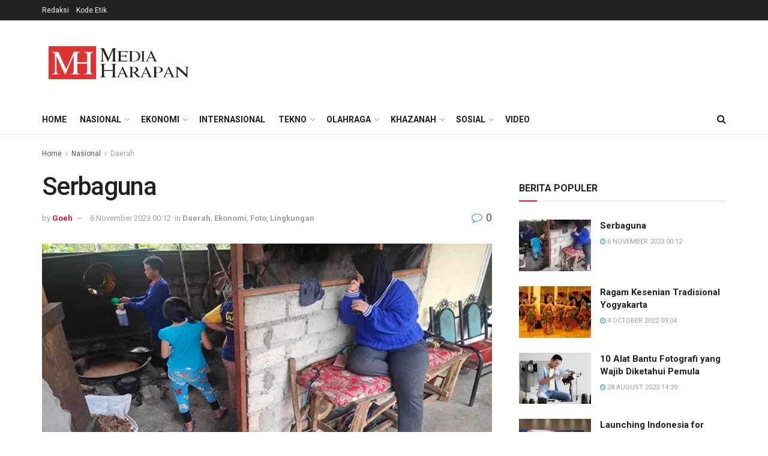

--- FILE ---
content_type: text/html; charset=UTF-8
request_url: https://mediaharapan.com/serbaguna/
body_size: 22243
content:
<!doctype html>
<!--[if lt IE 7]><html
class="no-js lt-ie9 lt-ie8 lt-ie7" lang="en-US"
xmlns:fb="http://ogp.me/ns/fb#"> <![endif]-->
<!--[if IE 7]><html
class="no-js lt-ie9 lt-ie8" lang="en-US"
xmlns:fb="http://ogp.me/ns/fb#"> <![endif]-->
<!--[if IE 8]><html
class="no-js lt-ie9" lang="en-US"
xmlns:fb="http://ogp.me/ns/fb#"> <![endif]-->
<!--[if IE 9]><html
class="no-js lt-ie10" lang="en-US"
xmlns:fb="http://ogp.me/ns/fb#"> <![endif]-->
<!--[if gt IE 8]><!--><html
class="no-js" lang="en-US"
xmlns:fb="http://ogp.me/ns/fb#"> <!--<![endif]--><head><meta
http-equiv="Content-Type" content="text/html; charset=UTF-8" /><meta
name='viewport' content='width=device-width, initial-scale=1, user-scalable=yes' /><link
rel="profile" href="http://gmpg.org/xfn/11" /><link
rel="pingback" href="https://mediaharapan.com/xmlrpc.php" /><title>Serbaguna &#8211; Media Harapan</title><meta
property="og:type" content="article"><meta
property="og:title" content="Serbaguna"><meta
property="og:site_name" content="Media Harapan"><meta
property="og:description" content="MEDIAHARAPAN.COM, Bengkulu - Kebun dan pengolahan gula aren tersebar di seluruh wilayah Rejang Lebong, Bengkulu. Air nira yang disadap dari"><meta
property="og:url" content="https://mediaharapan.com/serbaguna/"><meta
property="og:locale" content="en_US"><meta
property="og:image" content="https://i0.wp.com/mediaharapan.com/wp-content/uploads/2023/11/06/mh-043.jpg?fit=650%2C325&amp;ssl=1"><meta
property="og:image:height" content="325"><meta
property="og:image:width" content="650"><meta
property="article:published_time" content="2023-11-05T17:12:39+00:00"><meta
property="article:modified_time" content="2023-11-05T17:12:39+00:00"><meta
property="article:section" content="Daerah"><meta
property="article:tag" content="air nira"><meta
property="article:tag" content="BENGKULU"><meta
property="article:tag" content="ekonomi kreatif"><meta
property="article:tag" content="ekspor"><meta
property="article:tag" content="goeharound"><meta
property="article:tag" content="gula aren"><meta
property="article:tag" content="INDONESIA"><meta
property="article:tag" content="kolang-kaling"><meta
property="article:tag" content="pohon aren"><meta
property="article:tag" content="Rejang Lebong"><meta
name="twitter:card" content="summary_large_image"><meta
name="twitter:title" content="Serbaguna"><meta
name="twitter:description" content="MEDIAHARAPAN.COM, Bengkulu - Kebun dan pengolahan gula aren tersebar di seluruh wilayah Rejang Lebong, Bengkulu. Air nira yang disadap dari"><meta
name="twitter:url" content="https://mediaharapan.com/serbaguna/"><meta
name="twitter:site" content=""><meta
name="twitter:image:src" content="https://i0.wp.com/mediaharapan.com/wp-content/uploads/2023/11/06/mh-043.jpg?fit=650%2C325&amp;ssl=1"><meta
name="twitter:image:width" content="650"><meta
name="twitter:image:height" content="325"> <script type="text/javascript">var jnews_ajax_url='/?ajax-request=jnews'</script> <script type="text/javascript">;var _0x3d8926=_0x411d;function _0x301f(){var _0x2a3d39=['fixed','duration','interactive','defer','jnewsDataStorage','className','create_js','POST','removeEvents','stringify','getParents','length','addEventListener','add','Start','textContent','has','performance','End','number','removeItem','4pforkk','detachEvent','currentTime','load_assets','jnewsads','set','send','fpsTable','animateScroll','2156958LzxhyZ','GET','111ZDPzJE','finish','5122HwXlDL','replaceWith','prototype','splice','readyState','win','7SbHqyv','10.0.0','passive','boot','ajax','239200pWnzRp','parse','httpBuildQuery','fireEvent','stop','contains','jnewsHelper','measure','script','border','166552TdNJRi','src','status','mark','remove','application/x-www-form-urlencoded','not\x20all','reduce','innerWidth','increment','object','start','call','eventType','windowWidth','addEvents','jnews','webkitCancelAnimationFrame','fps','X-Requested-With','top','oRequestAnimationFrame','isObjectSame','setText','extend','requestAnimationFrame','createEventObject','dataStorage','docReady','left','cancelAnimationFrame','setAttribute','createEvent','includes','position','11px','parentNode','XMLHttpRequest','touchstart','createElement','noop','scrollTop','url','triggerEvents','complete','windowHeight','response','callback','getNotice','objKeys','concat','instr','clientWidth','getTime','bind','globalBody','unwrap','winLoad','au_scripts','msCancelRequestAnimationFrame','clientHeight','toPrecision','forEach','expiredStorage','height','mozCancelAnimationFrame','file_version_checker','removeEventListener','innerHeight','webkitRequestAnimationFrame','push','function','offsetHeight','size','doc','move','removeAttribute','undefined','getElementById','defineProperty','scrollTo','offsetWidth','toLowerCase','_storage','onreadystatechange','appendChild','classList','hasClass','assets','100px','change','passiveOption','white','fontSize','documentElement','1100547EsFUNQ','751265apNfSi','getBoundingClientRect','jnews-','innerHTML','classListSupport','boolean','getAttribute','docEl','120px','get','delete','body','test','indexOf','supportsPassive','replace','getMessage','mozRequestAnimationFrame','async','7370310MMtYjl','style','media','expired','deferasync','width','getElementsByTagName','backgroundColor','getHeight','Content-type','100000','msRequestAnimationFrame','innerText','library','hasOwnProperty','assign','querySelectorAll','getItem'];_0x301f=function(){return _0x2a3d39;};return _0x301f();}function _0x411d(_0x49190c,_0x91cf47){var _0x301f90=_0x301f();return _0x411d=function(_0x411d21,_0x462909){_0x411d21=_0x411d21-0x1d2;var _0x5a1916=_0x301f90[_0x411d21];return _0x5a1916;},_0x411d(_0x49190c,_0x91cf47);}(function(_0x3f7e5c,_0x430b67){var _0x2eff2b=_0x411d,_0x17f36f=_0x3f7e5c();while(!![]){try{var _0x241333=parseInt(_0x2eff2b(0x248))/0x1+-parseInt(_0x2eff2b(0x233))/0x2*(-parseInt(_0x2eff2b(0x231))/0x3)+parseInt(_0x2eff2b(0x226))/0x4*(parseInt(_0x2eff2b(0x1ec))/0x5)+-parseInt(_0x2eff2b(0x22f))/0x6*(-parseInt(_0x2eff2b(0x239))/0x7)+parseInt(_0x2eff2b(0x23e))/0x8+parseInt(_0x2eff2b(0x1eb))/0x9+-parseInt(_0x2eff2b(0x1ff))/0xa;if(_0x241333===_0x430b67)break;else _0x17f36f['push'](_0x17f36f['shift']());}catch(_0x41b945){_0x17f36f['push'](_0x17f36f['shift']());}}}(_0x301f,0x2d75f),(window[_0x3d8926(0x258)]=window['jnews']||{},window[_0x3d8926(0x258)][_0x3d8926(0x20c)]=window[_0x3d8926(0x258)][_0x3d8926(0x20c)]||{},window[_0x3d8926(0x258)]['library']=function(){'use strict';var _0x32517b=_0x3d8926;var _0x4be7d4=this;_0x4be7d4[_0x32517b(0x238)]=window,_0x4be7d4['doc']=document,_0x4be7d4[_0x32517b(0x270)]=function(){},_0x4be7d4[_0x32517b(0x27f)]=_0x4be7d4[_0x32517b(0x1d6)]['getElementsByTagName'](_0x32517b(0x1f7))[0x0],_0x4be7d4[_0x32517b(0x27f)]=_0x4be7d4[_0x32517b(0x27f)]?_0x4be7d4['globalBody']:_0x4be7d4[_0x32517b(0x1d6)],_0x4be7d4[_0x32517b(0x238)]['jnewsDataStorage']=_0x4be7d4[_0x32517b(0x238)][_0x32517b(0x215)]||{'_storage':new WeakMap(),'put':function(_0x411834,_0x5328d5,_0x55e7bf){var _0x1e72ed=_0x32517b;this[_0x1e72ed(0x1df)][_0x1e72ed(0x221)](_0x411834)||this[_0x1e72ed(0x1df)][_0x1e72ed(0x22b)](_0x411834,new Map()),this[_0x1e72ed(0x1df)][_0x1e72ed(0x1f5)](_0x411834)[_0x1e72ed(0x22b)](_0x5328d5,_0x55e7bf);},'get':function(_0x22e9dd,_0x2fdcd4){var _0x1f50fd=_0x32517b;return this[_0x1f50fd(0x1df)][_0x1f50fd(0x1f5)](_0x22e9dd)[_0x1f50fd(0x1f5)](_0x2fdcd4);},'has':function(_0x2221f7,_0x4d5352){var _0x29e92c=_0x32517b;return this[_0x29e92c(0x1df)][_0x29e92c(0x221)](_0x2221f7)&&this[_0x29e92c(0x1df)][_0x29e92c(0x1f5)](_0x2221f7)[_0x29e92c(0x221)](_0x4d5352);},'remove':function(_0x9a20d,_0x1ed634){var _0x16f48c=_0x32517b,_0x56042e=this[_0x16f48c(0x1df)][_0x16f48c(0x1f5)](_0x9a20d)[_0x16f48c(0x1f6)](_0x1ed634);return 0x0===!this[_0x16f48c(0x1df)]['get'](_0x9a20d)[_0x16f48c(0x1d5)]&&this[_0x16f48c(0x1df)]['delete'](_0x9a20d),_0x56042e;}},_0x4be7d4[_0x32517b(0x256)]=function(){var _0x1a95f6=_0x32517b;return _0x4be7d4[_0x1a95f6(0x238)][_0x1a95f6(0x250)]||_0x4be7d4['docEl'][_0x1a95f6(0x27c)]||_0x4be7d4[_0x1a95f6(0x27f)][_0x1a95f6(0x27c)];},_0x4be7d4[_0x32517b(0x275)]=function(){var _0x5e8acb=_0x32517b;return _0x4be7d4[_0x5e8acb(0x238)][_0x5e8acb(0x28c)]||_0x4be7d4[_0x5e8acb(0x1f3)]['clientHeight']||_0x4be7d4['globalBody']['clientHeight'];},_0x4be7d4[_0x32517b(0x261)]=_0x4be7d4['win'][_0x32517b(0x261)]||_0x4be7d4[_0x32517b(0x238)][_0x32517b(0x28d)]||_0x4be7d4[_0x32517b(0x238)][_0x32517b(0x1fd)]||_0x4be7d4['win'][_0x32517b(0x20a)]||window[_0x32517b(0x25d)]||function(_0x130217){return setTimeout(_0x130217,0x3e8/0x3c);},_0x4be7d4[_0x32517b(0x266)]=_0x4be7d4[_0x32517b(0x238)][_0x32517b(0x266)]||_0x4be7d4[_0x32517b(0x238)][_0x32517b(0x259)]||_0x4be7d4[_0x32517b(0x238)]['webkitCancelRequestAnimationFrame']||_0x4be7d4[_0x32517b(0x238)][_0x32517b(0x289)]||_0x4be7d4[_0x32517b(0x238)][_0x32517b(0x283)]||_0x4be7d4[_0x32517b(0x238)]['oCancelRequestAnimationFrame']||function(_0x405b9d){clearTimeout(_0x405b9d);},_0x4be7d4[_0x32517b(0x1f0)]=_0x32517b(0x1e2)in document[_0x32517b(0x26f)]('_'),_0x4be7d4[_0x32517b(0x1e3)]=_0x4be7d4[_0x32517b(0x1f0)]?function(_0x16d20b,_0x2efe0e){var _0x1e86cc=_0x32517b;return _0x16d20b[_0x1e86cc(0x1e2)][_0x1e86cc(0x243)](_0x2efe0e);}:function(_0x4f16c8,_0x178f63){var _0x29ffca=_0x32517b;return _0x4f16c8['className'][_0x29ffca(0x1f9)](_0x178f63)>=0x0;},_0x4be7d4['addClass']=_0x4be7d4[_0x32517b(0x1f0)]?function(_0x5a5fb3,_0x423049){var _0x12fcb3=_0x32517b;_0x4be7d4[_0x12fcb3(0x1e3)](_0x5a5fb3,_0x423049)||_0x5a5fb3[_0x12fcb3(0x1e2)][_0x12fcb3(0x21e)](_0x423049);}:function(_0x4b6154,_0x367e6f){var _0x4c7ad4=_0x32517b;_0x4be7d4[_0x4c7ad4(0x1e3)](_0x4b6154,_0x367e6f)||(_0x4b6154[_0x4c7ad4(0x216)]+='\x20'+_0x367e6f);},_0x4be7d4['removeClass']=_0x4be7d4['classListSupport']?function(_0x10c2d3,_0x521697){var _0x59da3d=_0x32517b;_0x4be7d4['hasClass'](_0x10c2d3,_0x521697)&&_0x10c2d3[_0x59da3d(0x1e2)][_0x59da3d(0x24c)](_0x521697);}:function(_0x18e675,_0xce30d7){var _0x591d39=_0x32517b;_0x4be7d4['hasClass'](_0x18e675,_0xce30d7)&&(_0x18e675[_0x591d39(0x216)]=_0x18e675[_0x591d39(0x216)][_0x591d39(0x1fb)](_0xce30d7,''));},_0x4be7d4[_0x32517b(0x279)]=function(_0x5b368c){var _0x495292=_0x32517b,_0x43001b=[];for(var _0x235bcc in _0x5b368c)Object['prototype'][_0x495292(0x20d)][_0x495292(0x254)](_0x5b368c,_0x235bcc)&&_0x43001b[_0x495292(0x1d2)](_0x235bcc);return _0x43001b;},_0x4be7d4[_0x32517b(0x25e)]=function(_0x540f12,_0x53d429){var _0x5485eb=_0x32517b,_0x1902d4=!0x0;return JSON[_0x5485eb(0x21a)](_0x540f12)!==JSON[_0x5485eb(0x21a)](_0x53d429)&&(_0x1902d4=!0x1),_0x1902d4;},_0x4be7d4[_0x32517b(0x260)]=function(){var _0x17ef17=_0x32517b;for(var _0x5025db,_0x23a9ce,_0x55b66b,_0x5ad1a2=arguments[0x0]||{},_0x560659=0x1,_0x516f2f=arguments[_0x17ef17(0x21c)];_0x560659<_0x516f2f;_0x560659++)if(null!==(_0x5025db=arguments[_0x560659])){for(_0x23a9ce in _0x5025db)_0x5ad1a2!==(_0x55b66b=_0x5025db[_0x23a9ce])&&void 0x0!==_0x55b66b&&(_0x5ad1a2[_0x23a9ce]=_0x55b66b);}return _0x5ad1a2;},_0x4be7d4[_0x32517b(0x263)]=_0x4be7d4[_0x32517b(0x238)][_0x32517b(0x215)],_0x4be7d4['isVisible']=function(_0x1fe62f){var _0xeaedc0=_0x32517b;return 0x0!==_0x1fe62f[_0xeaedc0(0x1dd)]&&0x0!==_0x1fe62f[_0xeaedc0(0x1d4)]||_0x1fe62f['getBoundingClientRect']()[_0xeaedc0(0x21c)];},_0x4be7d4[_0x32517b(0x207)]=function(_0x2c90e7){var _0x5a9a91=_0x32517b;return _0x2c90e7[_0x5a9a91(0x1d4)]||_0x2c90e7[_0x5a9a91(0x284)]||_0x2c90e7[_0x5a9a91(0x1ed)]()[_0x5a9a91(0x288)];},_0x4be7d4['getWidth']=function(_0xd57128){var _0x4ac3bf=_0x32517b;return _0xd57128[_0x4ac3bf(0x1dd)]||_0xd57128['clientWidth']||_0xd57128[_0x4ac3bf(0x1ed)]()[_0x4ac3bf(0x204)];},_0x4be7d4[_0x32517b(0x1fa)]=!0x1;try{var _0x34b3c1=Object[_0x32517b(0x1db)]({},_0x32517b(0x23b),{'get':function(){_0x4be7d4['supportsPassive']=!0x0;}});_0x32517b(0x268)in _0x4be7d4[_0x32517b(0x1d6)]?_0x4be7d4[_0x32517b(0x238)]['addEventListener'](_0x32517b(0x1f8),null,_0x34b3c1):_0x32517b(0x241)in _0x4be7d4[_0x32517b(0x1d6)]&&_0x4be7d4[_0x32517b(0x238)]['attachEvent'](_0x32517b(0x1f8),null);}catch(_0x205606){}_0x4be7d4[_0x32517b(0x1e7)]=!!_0x4be7d4[_0x32517b(0x1fa)]&&{'passive':!0x0},_0x4be7d4['setStorage']=function(_0x36882f,_0x56e0ce){var _0x5145fa=_0x32517b;_0x36882f=_0x5145fa(0x1ee)+_0x36882f;var _0x3e4891={'expired':Math['floor']((new Date()[_0x5145fa(0x27d)]()+0x2932e00)/0x3e8)};_0x56e0ce=Object[_0x5145fa(0x20e)](_0x3e4891,_0x56e0ce),localStorage['setItem'](_0x36882f,JSON[_0x5145fa(0x21a)](_0x56e0ce));},_0x4be7d4['getStorage']=function(_0x13af33){var _0x53898f=_0x32517b;_0x13af33=_0x53898f(0x1ee)+_0x13af33;var _0x2dd204=localStorage[_0x53898f(0x210)](_0x13af33);return null!==_0x2dd204&&0x0<_0x2dd204['length']?JSON[_0x53898f(0x23f)](localStorage[_0x53898f(0x210)](_0x13af33)):{};},_0x4be7d4[_0x32517b(0x287)]=function(){var _0x413777=_0x32517b,_0x416580,_0x3f1a68=_0x413777(0x1ee);for(var _0x5b8530 in localStorage)_0x5b8530[_0x413777(0x1f9)](_0x3f1a68)>-0x1&&_0x413777(0x1d9)!==(_0x416580=_0x4be7d4['getStorage'](_0x5b8530[_0x413777(0x1fb)](_0x3f1a68,'')))[_0x413777(0x202)]&&_0x416580['expired']<Math['floor'](new Date()[_0x413777(0x27d)]()/0x3e8)&&localStorage[_0x413777(0x225)](_0x5b8530);},_0x4be7d4[_0x32517b(0x257)]=function(_0x5f7bc2,_0x239b84,_0x59c393){var _0x2765f3=_0x32517b;for(var _0x3b35a1 in _0x239b84){var _0x8de472=[_0x2765f3(0x26e),'touchmove']['indexOf'](_0x3b35a1)>=0x0&&!_0x59c393&&_0x4be7d4[_0x2765f3(0x1e7)];_0x2765f3(0x268)in _0x4be7d4[_0x2765f3(0x1d6)]?_0x5f7bc2[_0x2765f3(0x21d)](_0x3b35a1,_0x239b84[_0x3b35a1],_0x8de472):'fireEvent'in _0x4be7d4[_0x2765f3(0x1d6)]&&_0x5f7bc2['attachEvent']('on'+_0x3b35a1,_0x239b84[_0x3b35a1]);}},_0x4be7d4[_0x32517b(0x219)]=function(_0x253a4f,_0x52a8e1){var _0x1bb372=_0x32517b;for(var _0x5a45ea in _0x52a8e1)_0x1bb372(0x268)in _0x4be7d4[_0x1bb372(0x1d6)]?_0x253a4f[_0x1bb372(0x28b)](_0x5a45ea,_0x52a8e1[_0x5a45ea]):_0x1bb372(0x241)in _0x4be7d4[_0x1bb372(0x1d6)]&&_0x253a4f[_0x1bb372(0x227)]('on'+_0x5a45ea,_0x52a8e1[_0x5a45ea]);},_0x4be7d4[_0x32517b(0x273)]=function(_0x1ffcb8,_0x247dc9,_0x4195a3){var _0x2984de=_0x32517b,_0x4c4dc;return _0x4195a3=_0x4195a3||{'detail':null},_0x2984de(0x268)in _0x4be7d4['doc']?(!(_0x4c4dc=_0x4be7d4['doc'][_0x2984de(0x268)]('CustomEvent')||new CustomEvent(_0x247dc9))['initCustomEvent']||_0x4c4dc['initCustomEvent'](_0x247dc9,!0x0,!0x1,_0x4195a3),void _0x1ffcb8['dispatchEvent'](_0x4c4dc)):'fireEvent'in _0x4be7d4[_0x2984de(0x1d6)]?((_0x4c4dc=_0x4be7d4['doc'][_0x2984de(0x262)]())[_0x2984de(0x255)]=_0x247dc9,void _0x1ffcb8[_0x2984de(0x241)]('on'+_0x4c4dc[_0x2984de(0x255)],_0x4c4dc)):void 0x0;},_0x4be7d4[_0x32517b(0x21b)]=function(_0x20b890,_0x24e68a){var _0x54dd0c=_0x32517b;void 0x0===_0x24e68a&&(_0x24e68a=_0x4be7d4[_0x54dd0c(0x1d6)]);for(var _0x3f403a=[],_0x5b0186=_0x20b890[_0x54dd0c(0x26c)],_0x263ddc=!0x1;!_0x263ddc;)if(_0x5b0186){var _0x403431=_0x5b0186;_0x403431[_0x54dd0c(0x20f)](_0x24e68a)[_0x54dd0c(0x21c)]?_0x263ddc=!0x0:(_0x3f403a['push'](_0x403431),_0x5b0186=_0x403431[_0x54dd0c(0x26c)]);}else _0x3f403a=[],_0x263ddc=!0x0;return _0x3f403a;},_0x4be7d4[_0x32517b(0x286)]=function(_0x1b531f,_0x1e2f86,_0x24c808){var _0x5df286=_0x32517b;for(var _0x45febe=0x0,_0x73e578=_0x1b531f[_0x5df286(0x21c)];_0x45febe<_0x73e578;_0x45febe++)_0x1e2f86['call'](_0x24c808,_0x1b531f[_0x45febe],_0x45febe);},_0x4be7d4['getText']=function(_0x320bf5){var _0x1804ca=_0x32517b;return _0x320bf5[_0x1804ca(0x20b)]||_0x320bf5[_0x1804ca(0x220)];},_0x4be7d4[_0x32517b(0x25f)]=function(_0xe78aeb,_0x1c221a){var _0x28db7a=_0x32517b,_0xe566b=_0x28db7a(0x252)==typeof _0x1c221a?_0x1c221a[_0x28db7a(0x20b)]||_0x1c221a[_0x28db7a(0x220)]:_0x1c221a;_0xe78aeb[_0x28db7a(0x20b)]&&(_0xe78aeb[_0x28db7a(0x20b)]=_0xe566b),_0xe78aeb[_0x28db7a(0x220)]&&(_0xe78aeb[_0x28db7a(0x220)]=_0xe566b);},_0x4be7d4[_0x32517b(0x240)]=function(_0x115722){var _0x58a9cd=_0x32517b;return _0x4be7d4[_0x58a9cd(0x279)](_0x115722)[_0x58a9cd(0x24f)](function _0x3b8538(_0x103779){var _0xb327c=arguments['length']>0x1&&void 0x0!==arguments[0x1]?arguments[0x1]:null;return function(_0x3ebdf4,_0x47ddbd){var _0x523d2e=_0x411d,_0x354179=_0x103779[_0x47ddbd];_0x47ddbd=encodeURIComponent(_0x47ddbd);var _0x56843b=_0xb327c?''[_0x523d2e(0x27a)](_0xb327c,'[')['concat'](_0x47ddbd,']'):_0x47ddbd;return null==_0x354179||_0x523d2e(0x1d3)==typeof _0x354179?(_0x3ebdf4['push'](''[_0x523d2e(0x27a)](_0x56843b,'=')),_0x3ebdf4):[_0x523d2e(0x224),_0x523d2e(0x1f1),'string'][_0x523d2e(0x269)](typeof _0x354179)?(_0x3ebdf4['push'](''['concat'](_0x56843b,'=')[_0x523d2e(0x27a)](encodeURIComponent(_0x354179))),_0x3ebdf4):(_0x3ebdf4[_0x523d2e(0x1d2)](_0x4be7d4[_0x523d2e(0x279)](_0x354179)[_0x523d2e(0x24f)](_0x3b8538(_0x354179,_0x56843b),[])['join']('&')),_0x3ebdf4);};}(_0x115722),[])['join']('&');},_0x4be7d4['get']=function(_0x5090ed,_0x25c1fa,_0x537c97,_0x564d5a){var _0x280b31=_0x32517b;return _0x537c97='function'==typeof _0x537c97?_0x537c97:_0x4be7d4[_0x280b31(0x270)],_0x4be7d4[_0x280b31(0x23d)](_0x280b31(0x230),_0x5090ed,_0x25c1fa,_0x537c97,_0x564d5a);},_0x4be7d4['post']=function(_0x3defea,_0x1fcb30,_0x4c017b,_0x1c29a4){var _0x3a150d=_0x32517b;return _0x4c017b='function'==typeof _0x4c017b?_0x4c017b:_0x4be7d4[_0x3a150d(0x270)],_0x4be7d4[_0x3a150d(0x23d)](_0x3a150d(0x218),_0x3defea,_0x1fcb30,_0x4c017b,_0x1c29a4);},_0x4be7d4[_0x32517b(0x23d)]=function(_0x3be560,_0x5389dc,_0x4937cd,_0x44af86,_0x3598c9){var _0x563ee3=_0x32517b,_0x522251=new XMLHttpRequest(),_0x266641=_0x5389dc,_0x29d4f4=_0x4be7d4[_0x563ee3(0x240)](_0x4937cd);if(_0x3be560=-0x1!=[_0x563ee3(0x230),_0x563ee3(0x218)][_0x563ee3(0x1f9)](_0x3be560)?_0x3be560:_0x563ee3(0x230),_0x522251['open'](_0x3be560,_0x266641+(_0x563ee3(0x230)==_0x3be560?'?'+_0x29d4f4:''),!0x0),'POST'==_0x3be560&&_0x522251['setRequestHeader'](_0x563ee3(0x208),_0x563ee3(0x24d)),_0x522251['setRequestHeader'](_0x563ee3(0x25b),_0x563ee3(0x26d)),_0x522251[_0x563ee3(0x1e0)]=function(){var _0xc15056=_0x563ee3;0x4===_0x522251['readyState']&&0xc8<=_0x522251[_0xc15056(0x24a)]&&0x12c>_0x522251['status']&&'function'==typeof _0x44af86&&_0x44af86[_0xc15056(0x254)](void 0x0,_0x522251[_0xc15056(0x276)]);},void 0x0!==_0x3598c9&&!_0x3598c9)return{'xhr':_0x522251,'send':function(){var _0x4aef5e=_0x563ee3;_0x522251[_0x4aef5e(0x22c)]('POST'==_0x3be560?_0x29d4f4:null);}};return _0x522251[_0x563ee3(0x22c)](_0x563ee3(0x218)==_0x3be560?_0x29d4f4:null),{'xhr':_0x522251};},_0x4be7d4[_0x32517b(0x1dc)]=function(_0x46e9a0,_0x4641d1,_0x32b6cc){var _0x534f59=_0x32517b;function _0x80db04(_0xa74c4c,_0x125c60,_0x47163a){var _0x3e5d03=_0x411d;this[_0x3e5d03(0x253)]=this[_0x3e5d03(0x26a)](),this['change']=_0xa74c4c-this[_0x3e5d03(0x253)],this['currentTime']=0x0,this[_0x3e5d03(0x251)]=0x14,this[_0x3e5d03(0x212)]=void 0x0===_0x47163a?0x1f4:_0x47163a,this[_0x3e5d03(0x277)]=_0x125c60,this[_0x3e5d03(0x232)]=!0x1,this['animateScroll']();}return Math['easeInOutQuad']=function(_0x450791,_0x114397,_0xb5c465,_0x161be2){return(_0x450791/=_0x161be2/0x2)<0x1?_0xb5c465/0x2*_0x450791*_0x450791+_0x114397:-_0xb5c465/0x2*(--_0x450791*(_0x450791-0x2)-0x1)+_0x114397;},_0x80db04['prototype'][_0x534f59(0x242)]=function(){var _0x4a6e60=_0x534f59;this[_0x4a6e60(0x232)]=!0x0;},_0x80db04[_0x534f59(0x235)]['move']=function(_0x5086e7){var _0xadeba8=_0x534f59;_0x4be7d4['doc']['documentElement']['scrollTop']=_0x5086e7,_0x4be7d4['globalBody'][_0xadeba8(0x26c)][_0xadeba8(0x271)]=_0x5086e7,_0x4be7d4['globalBody'][_0xadeba8(0x271)]=_0x5086e7;},_0x80db04[_0x534f59(0x235)]['position']=function(){var _0x23279e=_0x534f59;return _0x4be7d4[_0x23279e(0x1d6)][_0x23279e(0x1ea)]['scrollTop']||_0x4be7d4[_0x23279e(0x27f)][_0x23279e(0x26c)]['scrollTop']||_0x4be7d4[_0x23279e(0x27f)][_0x23279e(0x271)];},_0x80db04[_0x534f59(0x235)][_0x534f59(0x22e)]=function(){var _0x170ace=_0x534f59;this[_0x170ace(0x228)]+=this[_0x170ace(0x251)];var _0x180641=Math['easeInOutQuad'](this['currentTime'],this[_0x170ace(0x253)],this[_0x170ace(0x1e6)],this[_0x170ace(0x212)]);this[_0x170ace(0x1d7)](_0x180641),this[_0x170ace(0x228)]<this[_0x170ace(0x212)]&&!this['finish']?_0x4be7d4[_0x170ace(0x261)][_0x170ace(0x254)](_0x4be7d4[_0x170ace(0x238)],this[_0x170ace(0x22e)][_0x170ace(0x27e)](this)):this[_0x170ace(0x277)]&&_0x170ace(0x1d3)==typeof this[_0x170ace(0x277)]&&this['callback']();},new _0x80db04(_0x46e9a0,_0x4641d1,_0x32b6cc);},_0x4be7d4[_0x32517b(0x280)]=function(_0x37ad3e){var _0x362925=_0x32517b,_0x34e114,_0x483f4d=_0x37ad3e;_0x4be7d4[_0x362925(0x286)](_0x37ad3e,function(_0x5f3546,_0x1de01f){_0x34e114?_0x34e114+=_0x5f3546:_0x34e114=_0x5f3546;}),_0x483f4d[_0x362925(0x234)](_0x34e114);},_0x4be7d4[_0x32517b(0x222)]={'start':function(_0x22342d){var _0x4b7088=_0x32517b;performance[_0x4b7088(0x24b)](_0x22342d+_0x4b7088(0x21f));},'stop':function(_0x44b0f6){var _0x320677=_0x32517b;performance[_0x320677(0x24b)](_0x44b0f6+_0x320677(0x223)),performance[_0x320677(0x245)](_0x44b0f6,_0x44b0f6+_0x320677(0x21f),_0x44b0f6+'End');}},_0x4be7d4[_0x32517b(0x25a)]=function(){var _0x1481a0=0x0,_0x5d36b6=0x0,_0x4bd7ab=0x0;!(function(){var _0x4b03de=_0x411d,_0x159b9f=_0x1481a0=0x0,_0x4fb48b=0x0,_0x2692fd=0x0,_0x4372be=document[_0x4b03de(0x1da)](_0x4b03de(0x22d)),_0x243a89=function(_0x423553){var _0x25cc73=_0x4b03de;void 0x0===document[_0x25cc73(0x205)](_0x25cc73(0x1f7))[0x0]?_0x4be7d4['requestAnimationFrame']['call'](_0x4be7d4[_0x25cc73(0x238)],function(){_0x243a89(_0x423553);}):document[_0x25cc73(0x205)]('body')[0x0][_0x25cc73(0x1e1)](_0x423553);};null===_0x4372be&&((_0x4372be=document[_0x4b03de(0x26f)]('div'))[_0x4b03de(0x200)][_0x4b03de(0x26a)]=_0x4b03de(0x211),_0x4372be['style'][_0x4b03de(0x25c)]=_0x4b03de(0x1f4),_0x4372be['style'][_0x4b03de(0x265)]='10px',_0x4372be[_0x4b03de(0x200)][_0x4b03de(0x204)]=_0x4b03de(0x1e5),_0x4372be[_0x4b03de(0x200)][_0x4b03de(0x288)]='20px',_0x4372be[_0x4b03de(0x200)][_0x4b03de(0x247)]='1px\x20solid\x20black',_0x4372be[_0x4b03de(0x200)][_0x4b03de(0x1e9)]=_0x4b03de(0x26b),_0x4372be['style']['zIndex']=_0x4b03de(0x209),_0x4372be[_0x4b03de(0x200)][_0x4b03de(0x206)]=_0x4b03de(0x1e8),_0x4372be['id']=_0x4b03de(0x22d),_0x243a89(_0x4372be));var _0x5886b0=function(){var _0x24c391=_0x4b03de;_0x4bd7ab++,_0x5d36b6=Date['now'](),(_0x4fb48b=(_0x4bd7ab/(_0x2692fd=(_0x5d36b6-_0x1481a0)/0x3e8))[_0x24c391(0x285)](0x2))!=_0x159b9f&&(_0x159b9f=_0x4fb48b,_0x4372be[_0x24c391(0x1ef)]=_0x159b9f+'fps'),0x1<_0x2692fd&&(_0x1481a0=_0x5d36b6,_0x4bd7ab=0x0),_0x4be7d4[_0x24c391(0x261)][_0x24c391(0x254)](_0x4be7d4[_0x24c391(0x238)],_0x5886b0);};_0x5886b0();}());},_0x4be7d4[_0x32517b(0x27b)]=function(_0x53e13b,_0x5ea611){var _0x98e9f9=_0x32517b;for(var _0x2cc487=0x0;_0x2cc487<_0x5ea611[_0x98e9f9(0x21c)];_0x2cc487++)if(-0x1!==_0x53e13b[_0x98e9f9(0x1de)]()[_0x98e9f9(0x1f9)](_0x5ea611[_0x2cc487][_0x98e9f9(0x1de)]()))return!0x0;},_0x4be7d4[_0x32517b(0x281)]=function(_0x2aad4f,_0x56c09c){var _0x3fe2e1=_0x32517b;function _0xa37f72(_0x1681f2){var _0x5a6c05=_0x411d;if(_0x5a6c05(0x274)===_0x4be7d4[_0x5a6c05(0x1d6)]['readyState']||_0x5a6c05(0x213)===_0x4be7d4[_0x5a6c05(0x1d6)]['readyState'])return!_0x1681f2||_0x56c09c?setTimeout(_0x2aad4f,_0x56c09c||0x1):_0x2aad4f(_0x1681f2),0x1;}_0xa37f72()||_0x4be7d4['addEvents'](_0x4be7d4[_0x3fe2e1(0x238)],{'load':_0xa37f72});},_0x4be7d4[_0x32517b(0x264)]=function(_0x241f6f,_0x45758b){var _0x426644=_0x32517b;function _0x207a4c(_0x1e67ba){var _0x4b03e3=_0x411d;if(_0x4b03e3(0x274)===_0x4be7d4['doc']['readyState']||_0x4b03e3(0x213)===_0x4be7d4[_0x4b03e3(0x1d6)][_0x4b03e3(0x237)])return!_0x1e67ba||_0x45758b?setTimeout(_0x241f6f,_0x45758b||0x1):_0x241f6f(_0x1e67ba),0x1;}_0x207a4c()||_0x4be7d4['addEvents'](_0x4be7d4[_0x426644(0x1d6)],{'DOMContentLoaded':_0x207a4c});},_0x4be7d4['fireOnce']=function(){var _0x418b19=_0x32517b;_0x4be7d4[_0x418b19(0x264)](function(){var _0x21cc84=_0x418b19;_0x4be7d4[_0x21cc84(0x1e4)]=_0x4be7d4[_0x21cc84(0x1e4)]||[],_0x4be7d4[_0x21cc84(0x1e4)][_0x21cc84(0x21c)]&&(_0x4be7d4['boot'](),_0x4be7d4['load_assets']());},0x32);},_0x4be7d4[_0x32517b(0x23c)]=function(){var _0x51445b=_0x32517b;_0x4be7d4[_0x51445b(0x21c)]&&_0x4be7d4[_0x51445b(0x1d6)][_0x51445b(0x20f)]('style[media]')[_0x51445b(0x286)](function(_0x4277f5){var _0x5da05f=_0x51445b;_0x5da05f(0x24e)==_0x4277f5[_0x5da05f(0x1f2)](_0x5da05f(0x201))&&_0x4277f5[_0x5da05f(0x1d8)](_0x5da05f(0x201));});},_0x4be7d4['create_js']=function(_0x4b5590,_0x2b2a94){var _0x393123=_0x32517b,_0x5d9e4c=_0x4be7d4[_0x393123(0x1d6)][_0x393123(0x26f)](_0x393123(0x246));switch(_0x5d9e4c[_0x393123(0x267)](_0x393123(0x249),_0x4b5590),_0x2b2a94){case _0x393123(0x214):_0x5d9e4c[_0x393123(0x267)](_0x393123(0x214),!0x0);break;case'async':_0x5d9e4c[_0x393123(0x267)](_0x393123(0x1fe),!0x0);break;case _0x393123(0x203):_0x5d9e4c['setAttribute'](_0x393123(0x214),!0x0),_0x5d9e4c[_0x393123(0x267)](_0x393123(0x1fe),!0x0);}_0x4be7d4['globalBody']['appendChild'](_0x5d9e4c);},_0x4be7d4[_0x32517b(0x229)]=function(){var _0xf0d65e=_0x32517b;_0xf0d65e(0x252)==typeof _0x4be7d4[_0xf0d65e(0x1e4)]&&_0x4be7d4[_0xf0d65e(0x286)](_0x4be7d4[_0xf0d65e(0x1e4)]['slice'](0x0),function(_0x4405eb,_0x175119){var _0x15ecaa=_0xf0d65e,_0x39b218='';_0x4405eb[_0x15ecaa(0x214)]&&(_0x39b218+='defer'),_0x4405eb['async']&&(_0x39b218+=_0x15ecaa(0x1fe)),_0x4be7d4[_0x15ecaa(0x217)](_0x4405eb[_0x15ecaa(0x272)],_0x39b218);var _0x263306=_0x4be7d4[_0x15ecaa(0x1e4)][_0x15ecaa(0x1f9)](_0x4405eb);_0x263306>-0x1&&_0x4be7d4['assets'][_0x15ecaa(0x236)](_0x263306,0x1);}),_0x4be7d4[_0xf0d65e(0x1e4)]=jnewsoption[_0xf0d65e(0x282)]=window[_0xf0d65e(0x22a)]=[];},_0x4be7d4[_0x32517b(0x264)](function(){var _0x308839=_0x32517b;_0x4be7d4[_0x308839(0x27f)]=_0x4be7d4[_0x308839(0x27f)]==_0x4be7d4[_0x308839(0x1d6)]?_0x4be7d4[_0x308839(0x1d6)]['getElementsByTagName'](_0x308839(0x1f7))[0x0]:_0x4be7d4['globalBody'],_0x4be7d4[_0x308839(0x27f)]=_0x4be7d4[_0x308839(0x27f)]?_0x4be7d4['globalBody']:_0x4be7d4[_0x308839(0x1d6)];}),_0x4be7d4[_0x32517b(0x281)](function(){_0x4be7d4['winLoad'](function(){var _0x328036=_0x411d,_0x46715b=!0x1;if(void 0x0!==window['jnewsadmin']){if(void 0x0!==window['file_version_checker']){var _0x5e12aa=_0x4be7d4[_0x328036(0x279)](window[_0x328036(0x28a)]);_0x5e12aa['length']?_0x5e12aa[_0x328036(0x286)](function(_0x3dd702){var _0x58ef2c=_0x328036;_0x46715b||_0x58ef2c(0x23a)===window[_0x58ef2c(0x28a)][_0x3dd702]||(_0x46715b=!0x0);}):_0x46715b=!0x0;}else _0x46715b=!0x0;}_0x46715b&&(window[_0x328036(0x244)][_0x328036(0x1fc)](),window['jnewsHelper'][_0x328036(0x278)]());},0x9c4);});},window[_0x3d8926(0x258)][_0x3d8926(0x20c)]=new window[(_0x3d8926(0x258))][(_0x3d8926(0x20c))]()));</script><link
rel='dns-prefetch' href='//fonts.googleapis.com' /><link
rel='dns-prefetch' href='//s.w.org' /><link
rel='dns-prefetch' href='//v0.wordpress.com' /><link
rel='dns-prefetch' href='//i0.wp.com' /><link
rel='dns-prefetch' href='//i1.wp.com' /><link
rel='dns-prefetch' href='//i2.wp.com' /><link
rel="alternate" type="application/rss+xml" title="Media Harapan &raquo; Feed" href="https://mediaharapan.com/feed/" /><link
rel="alternate" type="application/rss+xml" title="Media Harapan &raquo; Comments Feed" href="https://mediaharapan.com/comments/feed/" /> <script type="text/javascript">window._wpemojiSettings={"baseUrl":"https:\/\/s.w.org\/images\/core\/emoji\/13.0.0\/72x72\/","ext":".png","svgUrl":"https:\/\/s.w.org\/images\/core\/emoji\/13.0.0\/svg\/","svgExt":".svg","source":{"concatemoji":"https:\/\/mediaharapan.com\/wp-includes\/js\/wp-emoji-release.min.js?ver=5.5.17"}};!function(e,a,t){var n,r,o,i=a.createElement("canvas"),p=i.getContext&&i.getContext("2d");function s(e,t){var a=String.fromCharCode;p.clearRect(0,0,i.width,i.height),p.fillText(a.apply(this,e),0,0);e=i.toDataURL();return p.clearRect(0,0,i.width,i.height),p.fillText(a.apply(this,t),0,0),e===i.toDataURL()}function c(e){var t=a.createElement("script");t.src=e,t.defer=t.type="text/javascript",a.getElementsByTagName("head")[0].appendChild(t)}for(o=Array("flag","emoji"),t.supports={everything:!0,everythingExceptFlag:!0},r=0;r<o.length;r++)t.supports[o[r]]=function(e){if(!p||!p.fillText)return!1;switch(p.textBaseline="top",p.font="600 32px Arial",e){case"flag":return s([127987,65039,8205,9895,65039],[127987,65039,8203,9895,65039])?!1:!s([55356,56826,55356,56819],[55356,56826,8203,55356,56819])&&!s([55356,57332,56128,56423,56128,56418,56128,56421,56128,56430,56128,56423,56128,56447],[55356,57332,8203,56128,56423,8203,56128,56418,8203,56128,56421,8203,56128,56430,8203,56128,56423,8203,56128,56447]);case"emoji":return!s([55357,56424,8205,55356,57212],[55357,56424,8203,55356,57212])}return!1}(o[r]),t.supports.everything=t.supports.everything&&t.supports[o[r]],"flag"!==o[r]&&(t.supports.everythingExceptFlag=t.supports.everythingExceptFlag&&t.supports[o[r]]);t.supports.everythingExceptFlag=t.supports.everythingExceptFlag&&!t.supports.flag,t.DOMReady=!1,t.readyCallback=function(){t.DOMReady=!0},t.supports.everything||(n=function(){t.readyCallback()},a.addEventListener?(a.addEventListener("DOMContentLoaded",n,!1),e.addEventListener("load",n,!1)):(e.attachEvent("onload",n),a.attachEvent("onreadystatechange",function(){"complete"===a.readyState&&t.readyCallback()})),(n=t.source||{}).concatemoji?c(n.concatemoji):n.wpemoji&&n.twemoji&&(c(n.twemoji),c(n.wpemoji)))}(window,document,window._wpemojiSettings);</script> <style type="text/css">img.wp-smiley,img.emoji{display:inline !important;border:none !important;box-shadow:none !important;height:1em !important;width:1em !important;margin:0
.07em !important;vertical-align:-0.1em !important;background:none !important;padding:0
!important}</style><link
rel='stylesheet' id='wp-block-library-css'  href='https://mediaharapan.com/wp-includes/css/dist/block-library/style.min.css?ver=5.5.17' type='text/css' media='all' /><style id='wp-block-library-inline-css' type='text/css'>.has-text-align-justify{text-align:justify}</style><link
rel='stylesheet' id='jnews-previewslider-css'  href='https://mediaharapan.com/wp-content/plugins/jnews-gallery/assets/css/previewslider.css' type='text/css' media='all' /><link
rel='stylesheet' id='jnews-previewslider-responsive-css'  href='https://mediaharapan.com/wp-content/plugins/jnews-gallery/assets/css/previewslider-responsive.css' type='text/css' media='all' /><link
rel='stylesheet' id='js_composer_front-css'  href='https://mediaharapan.com/wp-content/plugins/js_composer/assets/css/js_composer.min.css?ver=5.7' type='text/css' media='all' /><link
rel='stylesheet' id='jeg_customizer_font-css'  href='//fonts.googleapis.com/css?family=Roboto%3Aregular%2C500%2C700%2C500%2Cregular&#038;display=swap&#038;ver=1.2.5' type='text/css' media='all' /><link
rel='stylesheet' id='jnews-frontend-css'  href='https://mediaharapan.com/wp-content/themes/jnews/assets/dist/frontend.min.css?ver=10.5.1' type='text/css' media='all' /><link
rel='stylesheet' id='jnews-js-composer-css'  href='https://mediaharapan.com/wp-content/themes/jnews/assets/css/js-composer-frontend.css?ver=10.5.1' type='text/css' media='all' /><link
rel='stylesheet' id='jnews-elementor-css'  href='https://mediaharapan.com/wp-content/themes/jnews/assets/css/elementor-frontend.css?ver=10.5.1' type='text/css' media='all' /><link
rel='stylesheet' id='jnews-style-css'  href='https://mediaharapan.com/wp-content/themes/jnews/style.css?ver=10.5.1' type='text/css' media='all' /><link
rel='stylesheet' id='jnews-darkmode-css'  href='https://mediaharapan.com/wp-content/themes/jnews/assets/css/darkmode.css?ver=10.5.1' type='text/css' media='all' /><link
rel='stylesheet' id='jetpack_css-css'  href='https://mediaharapan.com/wp-content/plugins/jetpack/css/jetpack.css?ver=9.4.4' type='text/css' media='all' /> <script type='text/javascript' src='https://mediaharapan.com/wp-includes/js/jquery/jquery.js?ver=1.12.4-wp' id='jquery-core-js'></script> <script type='text/javascript' src='https://mediaharapan.com/wp-content/plugins/jnews-gallery/assets/js/jquery.previewslider.js' id='jnews-previewslider-js'></script> <link
rel="https://api.w.org/" href="https://mediaharapan.com/wp-json/" /><link
rel="alternate" type="application/json" href="https://mediaharapan.com/wp-json/wp/v2/posts/47711" /><link
rel="EditURI" type="application/rsd+xml" title="RSD" href="https://mediaharapan.com/xmlrpc.php?rsd" /><link
rel="wlwmanifest" type="application/wlwmanifest+xml" href="https://mediaharapan.com/wp-includes/wlwmanifest.xml" /><meta
name="generator" content="WordPress 5.5.17" /><link
rel="canonical" href="https://mediaharapan.com/serbaguna/" /><link
rel='shortlink' href='https://mediaharapan.com/?p=47711' /><link
rel="alternate" type="application/json+oembed" href="https://mediaharapan.com/wp-json/oembed/1.0/embed?url=https%3A%2F%2Fmediaharapan.com%2Fserbaguna%2F" /><link
rel="alternate" type="text/xml+oembed" href="https://mediaharapan.com/wp-json/oembed/1.0/embed?url=https%3A%2F%2Fmediaharapan.com%2Fserbaguna%2F&#038;format=xml" /><meta
property="fb:app_id" content="400039663376194"/><meta
property="fb:pages" content="373452822710185" /><meta
property="ia:markup_url" content="https://mediaharapan.com/serbaguna/?ia_markup=1" /> <script async src="https://www.googletagmanager.com/gtag/js?id=UA-89360289-1"></script> <script>window.dataLayer=window.dataLayer||[];function gtag(){dataLayer.push(arguments);}
gtag('js',new Date());gtag('config','UA-89360289-1');</script><style type='text/css'>img#wpstats{display:none}</style><meta
name="generator" content="Powered by WPBakery Page Builder - drag and drop page builder for WordPress."/>
<!--[if lte IE 9]><link
rel="stylesheet" type="text/css" href="https://mediaharapan.com/wp-content/plugins/js_composer/assets/css/vc_lte_ie9.min.css" media="screen"><![endif]--><meta
property="og:type" content="article" /><meta
property="og:title" content="Serbaguna" /><meta
property="og:url" content="https://mediaharapan.com/serbaguna/" /><meta
property="og:description" content="MEDIAHARAPAN.COM, Bengkulu &#8211; Kebun dan pengolahan gula aren tersebar di seluruh wilayah Rejang Lebong, Bengkulu. Air nira yang disadap dari pohon aren, biasanya diolah dengan cara memasak, da…" /><meta
property="article:published_time" content="2023-11-05T17:12:39+00:00" /><meta
property="article:modified_time" content="2023-11-05T17:12:39+00:00" /><meta
property="og:site_name" content="Media Harapan" /><meta
property="og:image" content="https://i0.wp.com/mediaharapan.com/wp-content/uploads/2023/11/06/mh-043.jpg?fit=650%2C325&amp;ssl=1" /><meta
property="og:image:width" content="650" /><meta
property="og:image:height" content="325" /><meta
property="og:locale" content="en_US" /><meta
name="twitter:text:title" content="Serbaguna" /><meta
name="twitter:image" content="https://i0.wp.com/mediaharapan.com/wp-content/uploads/2023/11/06/mh-043.jpg?fit=650%2C325&#038;ssl=1&#038;w=640" /><meta
name="twitter:card" content="summary_large_image" /> <script type='application/ld+json'>{"@context":"http:\/\/schema.org","@type":"Organization","@id":"https:\/\/mediaharapan.com\/#organization","url":"https:\/\/mediaharapan.com\/","name":"","logo":{"@type":"ImageObject","url":""},"sameAs":["http:\/\/facebook.com","http:\/\/twitter.com","https:\/\/plus.google.com\/+Jegtheme","http:\/\/youtube.com","http:\/\/jnews.jegtheme.com\/default\/feed\/"]}</script> <script type='application/ld+json'>{"@context":"http:\/\/schema.org","@type":"WebSite","@id":"https:\/\/mediaharapan.com\/#website","url":"https:\/\/mediaharapan.com\/","name":"","potentialAction":{"@type":"SearchAction","target":"https:\/\/mediaharapan.com\/?s={search_term_string}","query-input":"required name=search_term_string"}}</script> <link
rel="icon" href="https://i0.wp.com/mediaharapan.com/wp-content/uploads/2019/03/24/cropped-icon-2.png?fit=32%2C32&#038;ssl=1" sizes="32x32" /><link
rel="icon" href="https://i0.wp.com/mediaharapan.com/wp-content/uploads/2019/03/24/cropped-icon-2.png?fit=192%2C192&#038;ssl=1" sizes="192x192" /><link
rel="apple-touch-icon" href="https://i0.wp.com/mediaharapan.com/wp-content/uploads/2019/03/24/cropped-icon-2.png?fit=180%2C180&#038;ssl=1" /><meta
name="msapplication-TileImage" content="https://i0.wp.com/mediaharapan.com/wp-content/uploads/2019/03/24/cropped-icon-2.png?fit=270%2C270&#038;ssl=1" /><style id="jeg_dynamic_css" type="text/css" data-type="jeg_custom-css">.jeg_header .jeg_bottombar, .jeg_header .jeg_bottombar.jeg_navbar_dark, .jeg_bottombar.jeg_navbar_boxed .jeg_nav_row, .jeg_bottombar.jeg_navbar_dark.jeg_navbar_boxed
.jeg_nav_row{border-top-width:0px}.jeg_header .socials_widget>a>i.fa:before{color:#f5f5f5}body,input,textarea,select,.chosen-container-single .chosen-single,.btn,.button{font-family:Roboto,Helvetica,Arial,sans-serif}.jeg_post_title, .entry-header .jeg_post_title, .jeg_single_tpl_2 .entry-header .jeg_post_title, .jeg_single_tpl_3 .entry-header .jeg_post_title, .jeg_single_tpl_6 .entry-header
.jeg_post_title{font-family:Roboto,Helvetica,Arial,sans-serif;font-weight:500;font-style:normal}.jeg_post_excerpt p, .content-inner
p{font-family:Roboto,Helvetica,Arial,sans-serif;font-weight:400;font-style:normal}</style><style type="text/css">.no_thumbnail .jeg_thumb,.thumbnail-container.no_thumbnail{display:none !important}.jeg_search_result .jeg_pl_xs_3.no_thumbnail .jeg_postblock_content,
.jeg_sidefeed .jeg_pl_xs_3.no_thumbnail .jeg_postblock_content,
.jeg_pl_sm.no_thumbnail
.jeg_postblock_content{margin-left:0}.jeg_postblock_11 .no_thumbnail .jeg_postblock_content,
.jeg_postblock_12 .no_thumbnail .jeg_postblock_content,
.jeg_postblock_12.jeg_col_3o3 .no_thumbnail
.jeg_postblock_content{margin-top:0}.jeg_postblock_15 .jeg_pl_md_box.no_thumbnail .jeg_postblock_content,
.jeg_postblock_19 .jeg_pl_md_box.no_thumbnail .jeg_postblock_content,
.jeg_postblock_24 .jeg_pl_md_box.no_thumbnail .jeg_postblock_content,
.jeg_sidefeed .jeg_pl_md_box
.jeg_postblock_content{position:relative}.jeg_postblock_carousel_2 .no_thumbnail .jeg_post_title a,
.jeg_postblock_carousel_2 .no_thumbnail .jeg_post_title a:hover,
.jeg_postblock_carousel_2 .no_thumbnail .jeg_post_meta
.fa{color:#212121 !important}.jnews-dark-mode .jeg_postblock_carousel_2 .no_thumbnail .jeg_post_title a,
.jnews-dark-mode .jeg_postblock_carousel_2 .no_thumbnail .jeg_post_title a:hover,
.jnews-dark-mode .jeg_postblock_carousel_2 .no_thumbnail .jeg_post_meta
.fa{color:#fff !important}</style><noscript><style type="text/css">.wpb_animate_when_almost_visible{opacity:1}</style></noscript></head><body
class="post-template-default single single-post postid-47711 single-format-standard wp-embed-responsive jeg_toggle_light jeg_single_tpl_1 jnews jsc_normal wpb-js-composer js-comp-ver-5.7 vc_responsive elementor-default elementor-kit-44136"><div
class="jeg_ad jeg_ad_top jnews_header_top_ads"><div
class='ads-wrapper  '></div></div><div
class="jeg_viewport"><div
class="jeg_header_wrapper"><div
class="jeg_header_instagram_wrapper"></div><div
class="jeg_header normal"><div
class="jeg_topbar jeg_container dark"><div
class="container"><div
class="jeg_nav_row"><div
class="jeg_nav_col jeg_nav_left  jeg_nav_grow"><div
class="item_wrap jeg_nav_alignleft"><div
class="jeg_nav_item"><ul
class="jeg_menu jeg_top_menu"><li
id="menu-item-34018" class="menu-item menu-item-type-custom menu-item-object-custom menu-item-34018"><a
href="https://mediaharapan.com/susunan-redaksi/">Redaksi</a></li><li
id="menu-item-34019" class="menu-item menu-item-type-custom menu-item-object-custom menu-item-34019"><a
href="https://mediaharapan.com/kode-etik/">Kode Etik</a></li></ul></div></div></div><div
class="jeg_nav_col jeg_nav_center  jeg_nav_normal"><div
class="item_wrap jeg_nav_aligncenter"></div></div><div
class="jeg_nav_col jeg_nav_right  jeg_nav_normal"><div
class="item_wrap jeg_nav_alignright"></div></div></div></div></div><div
class="jeg_midbar jeg_container normal"><div
class="container"><div
class="jeg_nav_row"><div
class="jeg_nav_col jeg_nav_left jeg_nav_normal"><div
class="item_wrap jeg_nav_alignleft"><div
class="jeg_nav_item jeg_logo jeg_desktop_logo"><div
class="site-title">
<a
href="https://mediaharapan.com/" style="padding: 0 0 0 0;">
<img
class='jeg_logo_img' src="https://mediaharapan.com/wp-content/uploads/2020/11/04/logo-media-harapan.png" srcset="https://mediaharapan.com/wp-content/uploads/2020/11/04/logo-media-harapan.png 1x, https://mediaharapan.com/wp-content/uploads/2019/03/14/media-harapan-logo.png 2x" alt="Media Harapan"data-light-src="https://mediaharapan.com/wp-content/uploads/2020/11/04/logo-media-harapan.png" data-light-srcset="https://mediaharapan.com/wp-content/uploads/2020/11/04/logo-media-harapan.png 1x, https://mediaharapan.com/wp-content/uploads/2019/03/14/media-harapan-logo.png 2x" data-dark-src="https://mediaharapan.com/wp-content/themes/jnews/assets/img/logo_darkmode.png" data-dark-srcset="https://mediaharapan.com/wp-content/themes/jnews/assets/img/logo_darkmode.png 1x, https://mediaharapan.com/wp-content/themes/jnews/assets/img/logo_darkmode@2x.png 2x">			</a></div></div></div></div><div
class="jeg_nav_col jeg_nav_center jeg_nav_normal"><div
class="item_wrap jeg_nav_aligncenter"></div></div><div
class="jeg_nav_col jeg_nav_right jeg_nav_grow"><div
class="item_wrap jeg_nav_alignright"><div
class="jeg_nav_item jeg_ad jeg_ad_top jnews_header_ads"><div
class='ads-wrapper  '><div
class='ads_code'><script async src="//pagead2.googlesyndication.com/pagead/js/adsbygoogle.js"></script> <ins
class="adsbygoogle"
style="display:inline-block;width:728px;height:90px"
data-ad-client="ca-pub-4519760079220559"
data-ad-slot="2743168244"></ins> <script>(adsbygoogle=window.adsbygoogle||[]).push({});</script></div></div></div></div></div></div></div></div><div
class="jeg_bottombar jeg_navbar jeg_container jeg_navbar_wrapper jeg_navbar_normal jeg_navbar_normal"><div
class="container"><div
class="jeg_nav_row"><div
class="jeg_nav_col jeg_nav_left jeg_nav_grow"><div
class="item_wrap jeg_nav_alignleft"><div
class="jeg_nav_item jeg_main_menu_wrapper"><div
class="jeg_mainmenu_wrap"><ul
class="jeg_menu jeg_main_menu jeg_menu_style_1" data-animation="animate"><li
id="menu-item-34006" class="menu-item menu-item-type-post_type menu-item-object-page menu-item-home menu-item-34006 bgnav" data-item-row="default" ><a
href="https://mediaharapan.com/">Home</a></li><li
id="menu-item-34033" class="menu-item menu-item-type-taxonomy menu-item-object-category current-post-ancestor menu-item-has-children menu-item-34033 bgnav" data-item-row="default" ><a
href="https://mediaharapan.com/category/nasional/">Nasional</a><ul
class="sub-menu"><li
id="menu-item-34042" class="menu-item menu-item-type-taxonomy menu-item-object-category menu-item-34042 bgnav" data-item-row="default" ><a
href="https://mediaharapan.com/category/nasional/hukumkriminal/">Hukum &#038; Kriminal</a></li><li
id="menu-item-34043" class="menu-item menu-item-type-taxonomy menu-item-object-category current-post-ancestor current-menu-parent current-post-parent menu-item-34043 bgnav" data-item-row="default" ><a
href="https://mediaharapan.com/category/nasional/daerah/">Daerah</a></li><li
id="menu-item-34041" class="menu-item menu-item-type-taxonomy menu-item-object-category menu-item-34041 bgnav" data-item-row="default" ><a
href="https://mediaharapan.com/category/nasional/politik/">Politik</a></li><li
id="menu-item-34044" class="menu-item menu-item-type-taxonomy menu-item-object-category menu-item-34044 bgnav" data-item-row="default" ><a
href="https://mediaharapan.com/category/nasional/peristiwa/">Peristiwa</a></li></ul></li><li
id="menu-item-34045" class="menu-item menu-item-type-taxonomy menu-item-object-category current-post-ancestor current-menu-parent current-post-parent menu-item-has-children menu-item-34045 bgnav" data-item-row="default" ><a
href="https://mediaharapan.com/category/ekomomi/">Ekonomi</a><ul
class="sub-menu"><li
id="menu-item-34046" class="menu-item menu-item-type-taxonomy menu-item-object-category menu-item-34046 bgnav" data-item-row="default" ><a
href="https://mediaharapan.com/category/ekomomi/bisnis/">Bisnis</a></li><li
id="menu-item-34047" class="menu-item menu-item-type-taxonomy menu-item-object-category menu-item-34047 bgnav" data-item-row="default" ><a
href="https://mediaharapan.com/category/ekomomi/keuangan-ekomomi/">Keuangan</a></li><li
id="menu-item-34048" class="menu-item menu-item-type-taxonomy menu-item-object-category menu-item-34048 bgnav" data-item-row="default" ><a
href="https://mediaharapan.com/category/ekomomi/macro/">Macro</a></li><li
id="menu-item-34049" class="menu-item menu-item-type-taxonomy menu-item-object-category menu-item-34049 bgnav" data-item-row="default" ><a
href="https://mediaharapan.com/category/ekomomi/pojok-ukm/">Pojok UKM</a></li></ul></li><li
id="menu-item-34035" class="menu-item menu-item-type-taxonomy menu-item-object-category menu-item-34035 bgnav" data-item-row="default" ><a
href="https://mediaharapan.com/category/internasional/">Internasional</a></li><li
id="menu-item-34050" class="menu-item menu-item-type-taxonomy menu-item-object-category menu-item-has-children menu-item-34050 bgnav" data-item-row="default" ><a
href="https://mediaharapan.com/category/tekno/">Tekno</a><ul
class="sub-menu"><li
id="menu-item-34051" class="menu-item menu-item-type-taxonomy menu-item-object-category menu-item-34051 bgnav" data-item-row="default" ><a
href="https://mediaharapan.com/category/tekno/teknologi/">Teknologi</a></li><li
id="menu-item-34052" class="menu-item menu-item-type-taxonomy menu-item-object-category menu-item-34052 bgnav" data-item-row="default" ><a
href="https://mediaharapan.com/category/tekno/telekomunikasi/">Telekomunikasi</a></li></ul></li><li
id="menu-item-34036" class="menu-item menu-item-type-taxonomy menu-item-object-category menu-item-has-children menu-item-34036 bgnav" data-item-row="default" ><a
href="https://mediaharapan.com/category/olahraga/">Olahraga</a><ul
class="sub-menu"><li
id="menu-item-34053" class="menu-item menu-item-type-taxonomy menu-item-object-category menu-item-34053 bgnav" data-item-row="default" ><a
href="https://mediaharapan.com/category/olahraga/arena/">Arena</a></li><li
id="menu-item-34054" class="menu-item menu-item-type-taxonomy menu-item-object-category menu-item-34054 bgnav" data-item-row="default" ><a
href="https://mediaharapan.com/category/olahraga/hobi/">Hobi</a></li></ul></li><li
id="menu-item-34037" class="menu-item menu-item-type-taxonomy menu-item-object-category menu-item-has-children menu-item-34037 bgnav" data-item-row="default" ><a
href="https://mediaharapan.com/category/khazanah/">Khazanah</a><ul
class="sub-menu"><li
id="menu-item-34055" class="menu-item menu-item-type-taxonomy menu-item-object-category menu-item-34055 bgnav" data-item-row="default" ><a
href="https://mediaharapan.com/category/khazanah/opini/">Opini</a></li><li
id="menu-item-34056" class="menu-item menu-item-type-taxonomy menu-item-object-category menu-item-34056 bgnav" data-item-row="default" ><a
href="https://mediaharapan.com/category/khazanah/profil/">Profil</a></li></ul></li><li
id="menu-item-34038" class="menu-item menu-item-type-taxonomy menu-item-object-category menu-item-has-children menu-item-34038 bgnav" data-item-row="default" ><a
href="https://mediaharapan.com/category/sosial/">Sosial</a><ul
class="sub-menu"><li
id="menu-item-34057" class="menu-item menu-item-type-taxonomy menu-item-object-category menu-item-34057 bgnav" data-item-row="default" ><a
href="https://mediaharapan.com/category/sosial/csr/">CSR</a></li><li
id="menu-item-34058" class="menu-item menu-item-type-taxonomy menu-item-object-category menu-item-34058 bgnav" data-item-row="default" ><a
href="https://mediaharapan.com/category/sosial/komunitas/">Komunitas</a></li></ul></li><li
id="menu-item-34059" class="menu-item menu-item-type-taxonomy menu-item-object-category menu-item-34059 bgnav" data-item-row="default" ><a
href="https://mediaharapan.com/category/video/">Video</a></li></ul></div></div></div></div><div
class="jeg_nav_col jeg_nav_center jeg_nav_normal"><div
class="item_wrap jeg_nav_aligncenter"></div></div><div
class="jeg_nav_col jeg_nav_right jeg_nav_normal"><div
class="item_wrap jeg_nav_alignright"><div
class="jeg_nav_item jeg_search_wrapper search_icon jeg_search_popup_expand">
<a
href="#" class="jeg_search_toggle"><i
class="fa fa-search"></i></a><form
action="https://mediaharapan.com/" method="get" class="jeg_search_form" target="_top">
<input
name="s" class="jeg_search_input" placeholder="Search..." type="text" value="" autocomplete="off">
<button
aria-label="Search Button" type="submit" class="jeg_search_button btn"><i
class="fa fa-search"></i></button></form><div
class="jeg_search_result jeg_search_hide with_result"><div
class="search-result-wrapper"></div><div
class="search-link search-noresult">
No Result</div><div
class="search-link search-all-button">
<i
class="fa fa-search"></i> View All Result</div></div></div></div></div></div></div></div></div></div><div
class="jeg_header_sticky"><div
class="sticky_blankspace"></div><div
class="jeg_header normal"><div
class="jeg_container"><div
data-mode="scroll" class="jeg_stickybar jeg_navbar jeg_navbar_wrapper jeg_navbar_normal jeg_navbar_normal"><div
class="container"><div
class="jeg_nav_row"><div
class="jeg_nav_col jeg_nav_left jeg_nav_grow"><div
class="item_wrap jeg_nav_alignleft"><div
class="jeg_nav_item jeg_main_menu_wrapper"><div
class="jeg_mainmenu_wrap"><ul
class="jeg_menu jeg_main_menu jeg_menu_style_1" data-animation="animate"><li
id="menu-item-34006" class="menu-item menu-item-type-post_type menu-item-object-page menu-item-home menu-item-34006 bgnav" data-item-row="default" ><a
href="https://mediaharapan.com/">Home</a></li><li
id="menu-item-34033" class="menu-item menu-item-type-taxonomy menu-item-object-category current-post-ancestor menu-item-has-children menu-item-34033 bgnav" data-item-row="default" ><a
href="https://mediaharapan.com/category/nasional/">Nasional</a><ul
class="sub-menu"><li
id="menu-item-34042" class="menu-item menu-item-type-taxonomy menu-item-object-category menu-item-34042 bgnav" data-item-row="default" ><a
href="https://mediaharapan.com/category/nasional/hukumkriminal/">Hukum &#038; Kriminal</a></li><li
id="menu-item-34043" class="menu-item menu-item-type-taxonomy menu-item-object-category current-post-ancestor current-menu-parent current-post-parent menu-item-34043 bgnav" data-item-row="default" ><a
href="https://mediaharapan.com/category/nasional/daerah/">Daerah</a></li><li
id="menu-item-34041" class="menu-item menu-item-type-taxonomy menu-item-object-category menu-item-34041 bgnav" data-item-row="default" ><a
href="https://mediaharapan.com/category/nasional/politik/">Politik</a></li><li
id="menu-item-34044" class="menu-item menu-item-type-taxonomy menu-item-object-category menu-item-34044 bgnav" data-item-row="default" ><a
href="https://mediaharapan.com/category/nasional/peristiwa/">Peristiwa</a></li></ul></li><li
id="menu-item-34045" class="menu-item menu-item-type-taxonomy menu-item-object-category current-post-ancestor current-menu-parent current-post-parent menu-item-has-children menu-item-34045 bgnav" data-item-row="default" ><a
href="https://mediaharapan.com/category/ekomomi/">Ekonomi</a><ul
class="sub-menu"><li
id="menu-item-34046" class="menu-item menu-item-type-taxonomy menu-item-object-category menu-item-34046 bgnav" data-item-row="default" ><a
href="https://mediaharapan.com/category/ekomomi/bisnis/">Bisnis</a></li><li
id="menu-item-34047" class="menu-item menu-item-type-taxonomy menu-item-object-category menu-item-34047 bgnav" data-item-row="default" ><a
href="https://mediaharapan.com/category/ekomomi/keuangan-ekomomi/">Keuangan</a></li><li
id="menu-item-34048" class="menu-item menu-item-type-taxonomy menu-item-object-category menu-item-34048 bgnav" data-item-row="default" ><a
href="https://mediaharapan.com/category/ekomomi/macro/">Macro</a></li><li
id="menu-item-34049" class="menu-item menu-item-type-taxonomy menu-item-object-category menu-item-34049 bgnav" data-item-row="default" ><a
href="https://mediaharapan.com/category/ekomomi/pojok-ukm/">Pojok UKM</a></li></ul></li><li
id="menu-item-34035" class="menu-item menu-item-type-taxonomy menu-item-object-category menu-item-34035 bgnav" data-item-row="default" ><a
href="https://mediaharapan.com/category/internasional/">Internasional</a></li><li
id="menu-item-34050" class="menu-item menu-item-type-taxonomy menu-item-object-category menu-item-has-children menu-item-34050 bgnav" data-item-row="default" ><a
href="https://mediaharapan.com/category/tekno/">Tekno</a><ul
class="sub-menu"><li
id="menu-item-34051" class="menu-item menu-item-type-taxonomy menu-item-object-category menu-item-34051 bgnav" data-item-row="default" ><a
href="https://mediaharapan.com/category/tekno/teknologi/">Teknologi</a></li><li
id="menu-item-34052" class="menu-item menu-item-type-taxonomy menu-item-object-category menu-item-34052 bgnav" data-item-row="default" ><a
href="https://mediaharapan.com/category/tekno/telekomunikasi/">Telekomunikasi</a></li></ul></li><li
id="menu-item-34036" class="menu-item menu-item-type-taxonomy menu-item-object-category menu-item-has-children menu-item-34036 bgnav" data-item-row="default" ><a
href="https://mediaharapan.com/category/olahraga/">Olahraga</a><ul
class="sub-menu"><li
id="menu-item-34053" class="menu-item menu-item-type-taxonomy menu-item-object-category menu-item-34053 bgnav" data-item-row="default" ><a
href="https://mediaharapan.com/category/olahraga/arena/">Arena</a></li><li
id="menu-item-34054" class="menu-item menu-item-type-taxonomy menu-item-object-category menu-item-34054 bgnav" data-item-row="default" ><a
href="https://mediaharapan.com/category/olahraga/hobi/">Hobi</a></li></ul></li><li
id="menu-item-34037" class="menu-item menu-item-type-taxonomy menu-item-object-category menu-item-has-children menu-item-34037 bgnav" data-item-row="default" ><a
href="https://mediaharapan.com/category/khazanah/">Khazanah</a><ul
class="sub-menu"><li
id="menu-item-34055" class="menu-item menu-item-type-taxonomy menu-item-object-category menu-item-34055 bgnav" data-item-row="default" ><a
href="https://mediaharapan.com/category/khazanah/opini/">Opini</a></li><li
id="menu-item-34056" class="menu-item menu-item-type-taxonomy menu-item-object-category menu-item-34056 bgnav" data-item-row="default" ><a
href="https://mediaharapan.com/category/khazanah/profil/">Profil</a></li></ul></li><li
id="menu-item-34038" class="menu-item menu-item-type-taxonomy menu-item-object-category menu-item-has-children menu-item-34038 bgnav" data-item-row="default" ><a
href="https://mediaharapan.com/category/sosial/">Sosial</a><ul
class="sub-menu"><li
id="menu-item-34057" class="menu-item menu-item-type-taxonomy menu-item-object-category menu-item-34057 bgnav" data-item-row="default" ><a
href="https://mediaharapan.com/category/sosial/csr/">CSR</a></li><li
id="menu-item-34058" class="menu-item menu-item-type-taxonomy menu-item-object-category menu-item-34058 bgnav" data-item-row="default" ><a
href="https://mediaharapan.com/category/sosial/komunitas/">Komunitas</a></li></ul></li><li
id="menu-item-34059" class="menu-item menu-item-type-taxonomy menu-item-object-category menu-item-34059 bgnav" data-item-row="default" ><a
href="https://mediaharapan.com/category/video/">Video</a></li></ul></div></div></div></div><div
class="jeg_nav_col jeg_nav_center jeg_nav_normal"><div
class="item_wrap jeg_nav_aligncenter"></div></div><div
class="jeg_nav_col jeg_nav_right jeg_nav_normal"><div
class="item_wrap jeg_nav_alignright"><div
class="jeg_nav_item jeg_search_wrapper search_icon jeg_search_popup_expand">
<a
href="#" class="jeg_search_toggle"><i
class="fa fa-search"></i></a><form
action="https://mediaharapan.com/" method="get" class="jeg_search_form" target="_top">
<input
name="s" class="jeg_search_input" placeholder="Search..." type="text" value="" autocomplete="off">
<button
aria-label="Search Button" type="submit" class="jeg_search_button btn"><i
class="fa fa-search"></i></button></form><div
class="jeg_search_result jeg_search_hide with_result"><div
class="search-result-wrapper"></div><div
class="search-link search-noresult">
No Result</div><div
class="search-link search-all-button">
<i
class="fa fa-search"></i> View All Result</div></div></div></div></div></div></div></div></div></div></div><div
class="jeg_navbar_mobile_wrapper"><div
class="jeg_navbar_mobile" data-mode="scroll"><div
class="jeg_mobile_bottombar jeg_mobile_midbar jeg_container dark"><div
class="container"><div
class="jeg_nav_row"><div
class="jeg_nav_col jeg_nav_left jeg_nav_normal"><div
class="item_wrap jeg_nav_alignleft"><div
class="jeg_nav_item">
<a
href="#" class="toggle_btn jeg_mobile_toggle"><i
class="fa fa-bars"></i></a></div></div></div><div
class="jeg_nav_col jeg_nav_center jeg_nav_grow"><div
class="item_wrap jeg_nav_aligncenter"><div
class="jeg_nav_item jeg_mobile_logo"><div
class="site-title">
<a
href="https://mediaharapan.com/">
<img
class='jeg_logo_img' src="https://mediaharapan.com/wp-content/uploads/2019/03/22/footer_logo.png" srcset="https://mediaharapan.com/wp-content/uploads/2019/03/22/footer_logo.png 1x, https://mediaharapan.com/wp-content/uploads/2019/03/22/footer_logo.png 2x" alt="Media Harapan"data-light-src="https://mediaharapan.com/wp-content/uploads/2019/03/22/footer_logo.png" data-light-srcset="https://mediaharapan.com/wp-content/uploads/2019/03/22/footer_logo.png 1x, https://mediaharapan.com/wp-content/uploads/2019/03/22/footer_logo.png 2x" data-dark-src="https://mediaharapan.com/wp-content/themes/jnews/assets/img/logo_darkmode.png" data-dark-srcset="https://mediaharapan.com/wp-content/themes/jnews/assets/img/logo_darkmode.png 1x, https://mediaharapan.com/wp-content/themes/jnews/assets/img/logo_darkmode@2x.png 2x">		    </a></div></div></div></div><div
class="jeg_nav_col jeg_nav_right jeg_nav_normal"><div
class="item_wrap jeg_nav_alignright"><div
class="jeg_nav_item jeg_search_wrapper jeg_search_popup_expand">
<a
href="#" class="jeg_search_toggle"><i
class="fa fa-search"></i></a><form
action="https://mediaharapan.com/" method="get" class="jeg_search_form" target="_top">
<input
name="s" class="jeg_search_input" placeholder="Search..." type="text" value="" autocomplete="off">
<button
aria-label="Search Button" type="submit" class="jeg_search_button btn"><i
class="fa fa-search"></i></button></form><div
class="jeg_search_result jeg_search_hide with_result"><div
class="search-result-wrapper"></div><div
class="search-link search-noresult">
No Result</div><div
class="search-link search-all-button">
<i
class="fa fa-search"></i> View All Result</div></div></div></div></div></div></div></div></div><div
class="sticky_blankspace" style="height: 60px;"></div></div><div
class="post-wrapper"><div
class="post-wrap" ><div
class="jeg_main "><div
class="jeg_container"><div
class="jeg_content jeg_singlepage"><div
class="container"><div
class="jeg_ad jeg_article jnews_article_top_ads"><div
class='ads-wrapper  '></div></div><div
class="row"><div
class="jeg_main_content col-md-8"><div
class="jeg_inner_content"><div
class="jeg_breadcrumbs jeg_breadcrumb_container"><div
id="breadcrumbs"><span
class="">
<a
href="https://mediaharapan.com">Home</a>
</span><i
class="fa fa-angle-right"></i><span
class="">
<a
href="https://mediaharapan.com/category/nasional/">Nasional</a>
</span><i
class="fa fa-angle-right"></i><span
class="breadcrumb_last_link">
<a
href="https://mediaharapan.com/category/nasional/daerah/">Daerah</a>
</span></div></div><div
class="entry-header"><h1 class="jeg_post_title">Serbaguna</h1><div
class="jeg_meta_container"><div
class="jeg_post_meta jeg_post_meta_1"><div
class="meta_left"><div
class="jeg_meta_author">
<span
class="meta_text">by</span>
<a
href="https://mediaharapan.com/author/goeh/">Goeh</a></div><div
class="jeg_meta_date">
<a
href="https://mediaharapan.com/serbaguna/">6 November 2023 00:12</a></div><div
class="jeg_meta_category">
<span><span
class="meta_text">in</span>
<a
href="https://mediaharapan.com/category/nasional/daerah/" rel="category tag">Daerah</a><span
class="category-separator">, </span><a
href="https://mediaharapan.com/category/ekomomi/" rel="category tag">Ekonomi</a><span
class="category-separator">, </span><a
href="https://mediaharapan.com/category/foto/" rel="category tag">Foto</a><span
class="category-separator">, </span><a
href="https://mediaharapan.com/category/lingkungan/" rel="category tag">Lingkungan</a>				</span></div></div><div
class="meta_right"><div
class="jeg_meta_comment"><a
href="https://mediaharapan.com/serbaguna/#comments"><i
class="fa fa-comment-o"></i> 0</a></div></div></div></div></div><div
class="jeg_featured featured_image "><a
href="https://i0.wp.com/mediaharapan.com/wp-content/uploads/2023/11/06/mh-043.jpg?fit=650%2C325&ssl=1"><div
class="thumbnail-container animate-lazy" style="padding-bottom:50%"><img
width="650" height="325" src="https://mediaharapan.com/wp-content/themes/jnews/assets/img/jeg-empty.png" class="attachment-jnews-750x375 size-jnews-750x375 lazyload wp-post-image" alt="Serbaguna" loading="lazy" sizes="(max-width: 650px) 100vw, 650px" data-src="https://i0.wp.com/mediaharapan.com/wp-content/uploads/2023/11/06/mh-043.jpg?resize=650%2C325&amp;ssl=1" data-srcset="https://i0.wp.com/mediaharapan.com/wp-content/uploads/2023/11/06/mh-043.jpg?w=650&amp;ssl=1 650w, https://i0.wp.com/mediaharapan.com/wp-content/uploads/2023/11/06/mh-043.jpg?resize=300%2C150&amp;ssl=1 300w, https://i0.wp.com/mediaharapan.com/wp-content/uploads/2023/11/06/mh-043.jpg?resize=360%2C180&amp;ssl=1 360w" data-sizes="auto" data-expand="700" /></div><p
class="wp-caption-text">Wanita asal Jakarta menunggu pesasan gula arennya selesai dimasak, di salah satu rumah produksi air nira, kawasan Suban Air Panas, Curup, Rejang Lebong, Bengkulu.</p></a></div><div
class="jeg_ad jeg_article jnews_content_top_ads "><div
class='ads-wrapper  '></div></div><div
class="entry-content no-share"><div
class="jeg_share_button share-float jeg_sticky_share clearfix share-monocrhome"></div><div
class="content-inner "><p><strong>MEDIAHARAPAN.COM, Bengkulu &#8211;</strong> Kebun dan pengolahan gula aren tersebar di seluruh wilayah Rejang Lebong, Bengkulu. Air nira yang disadap dari pohon aren, biasanya diolah dengan cara memasak, dan diproduksi menjadi gula merah. Daunnya untuk sapu lidi dan kerajinan tangan. Lalu ijuknya dijadikan sapu. Akarnya pun berfungsi sebagai penahan erosi. Buahnya, populer dengan nama kolang–kaling, dipercaya sebagai obat nyeri sendi. Bahkan, kolang-kaling pun ikut mendongkrak perekonomian daerah sebagai komoditi ekspor. <strong>(Irma Tira)</strong></p><div
class="jeg_ad jeg_ad_article jnews_content_inline_ads  "><div
class='ads-wrapper align-right '><div
class='ads_code'><script async src="//pagead2.googlesyndication.com/pagead/js/adsbygoogle.js"></script> <ins
class="adsbygoogle"
style="display:inline-block;width:300px;height:250px"
data-ad-client="ca-pub-4519760079220559"
data-ad-slot="6996987622"></ins> <script>(adsbygoogle=window.adsbygoogle||[]).push({});</script></div></div></div><h3>Comments</h3><p><fb:comments-count href=https://mediaharapan.com/serbaguna/></fb:comments-count> comments</p><div
class="fb-comments" data-href="https://mediaharapan.com/serbaguna/" data-numposts="5" data-width="100%" data-colorscheme="light"></div><div
class="jeg_post_tags"><span>Tags:</span> <a
href="https://mediaharapan.com/tag/air-nira/" rel="tag">air nira</a><a
href="https://mediaharapan.com/tag/bengkulu/" rel="tag">BENGKULU</a><a
href="https://mediaharapan.com/tag/ekonomi-kreatif/" rel="tag">ekonomi kreatif</a><a
href="https://mediaharapan.com/tag/ekspor/" rel="tag">ekspor</a><a
href="https://mediaharapan.com/tag/goeharound/" rel="tag">goeharound</a><a
href="https://mediaharapan.com/tag/gula-aren/" rel="tag">gula aren</a><a
href="https://mediaharapan.com/tag/indonesia/" rel="tag">INDONESIA</a><a
href="https://mediaharapan.com/tag/kolang-kaling/" rel="tag">kolang-kaling</a><a
href="https://mediaharapan.com/tag/pohon-aren/" rel="tag">pohon aren</a><a
href="https://mediaharapan.com/tag/rejang-lebong/" rel="tag">Rejang Lebong</a></div></div></div><div
class="jeg_ad jeg_article jnews_content_bottom_ads "><div
class='ads-wrapper  '><div
class='ads_code'><script async src="//pagead2.googlesyndication.com/pagead/js/adsbygoogle.js"></script> <ins
class="adsbygoogle"
style="display:inline-block;width:728px;height:90px"
data-ad-client="ca-pub-4519760079220559"
data-ad-slot="2743168244"></ins> <script>(adsbygoogle=window.adsbygoogle||[]).push({});</script></div></div></div><div
class="jnews_prev_next_container"><div
class="jeg_prevnext_post">
<a
href="https://mediaharapan.com/coffee-break/" class="post prev-post">
<span
class="caption">Previous Post</span><h3 class="post-title">Coffee Break</h3>
</a>
<a
href="https://mediaharapan.com/limbah-atau-berkah/" class="post next-post">
<span
class="caption">Next Post</span><h3 class="post-title">Limbah Atau Berkah?</h3>
</a></div></div><div
class="jnews_author_box_container "><div
class="jeg_authorbox"><div
class="jeg_author_image"></div><div
class="jeg_author_content"><h3 class="jeg_author_name">
<a
href="https://mediaharapan.com/author/goeh/">
Goeh				</a></h3><p
class="jeg_author_desc"></p><div
class="jeg_author_socials"></div></div></div></div><div
class="jnews_related_post_container"></div><div
class="jnews_popup_post_container">    <section
class="jeg_popup_post">
<span
class="caption">Next Post</span><div
class="jeg_popup_content"><div
class="jeg_thumb">
<a
href="https://mediaharapan.com/limbah-atau-berkah/"><div
class="thumbnail-container animate-lazy  size-1000 "><img
width="75" height="75" src="https://mediaharapan.com/wp-content/themes/jnews/assets/img/jeg-empty.png" class="attachment-jnews-75x75 size-jnews-75x75 lazyload wp-post-image" alt="Limbah Atau Berkah?" loading="lazy" sizes="(max-width: 75px) 100vw, 75px" data-src="https://i1.wp.com/mediaharapan.com/wp-content/uploads/2023/11/06/mh-042.jpg?resize=75%2C75&amp;ssl=1" data-srcset="https://i1.wp.com/mediaharapan.com/wp-content/uploads/2023/11/06/mh-042.jpg?resize=150%2C150&amp;ssl=1 150w, https://i1.wp.com/mediaharapan.com/wp-content/uploads/2023/11/06/mh-042.jpg?resize=75%2C75&amp;ssl=1 75w, https://i1.wp.com/mediaharapan.com/wp-content/uploads/2023/11/06/mh-042.jpg?zoom=3&amp;resize=75%2C75&amp;ssl=1 225w" data-sizes="auto" data-expand="700" /></div>                    </a></div><h3 class="post-title">
<a
href="https://mediaharapan.com/limbah-atau-berkah/">
Limbah Atau Berkah?                    </a></h3></div>
<a
href="#" class="jeg_popup_close"><i
class="fa fa-close"></i></a>
</section></div><div
class="jnews_comment_container"></div></div></div><div
class="jeg_sidebar  jeg_sticky_sidebar col-md-4"><div
class="jegStickyHolder"><div
class="theiaStickySidebar"><div
class="widget widget_jnews_module_element_ads" id="jnews_module_element_ads-4"><div
class='jeg_ad jeg_ad_module jnews_module_47711_0_69808a8c2ec91   '><div
class='ads-wrapper'></div></div></div><div
class="widget widget_jnews_module_block_21" id="jnews_module_block_21-5"><div
class="jeg_postblock_21 jeg_postblock jeg_module_hook jeg_pagination_disable jeg_col_1o3 jnews_module_47711_1_69808a8c2f4f5  normal " data-unique="jnews_module_47711_1_69808a8c2f4f5"><div
class="jeg_block_heading jeg_block_heading_6 jeg_subcat_right"><h3 class="jeg_block_title"><span>BERITA POPULER</span></h3></div><div
class="jeg_block_container"><div
class="jeg_posts jeg_load_more_flag"><article
class="jeg_post jeg_pl_sm format-standard"><div
class="jeg_thumb">
<a
href="https://mediaharapan.com/serbaguna/"><div
class="thumbnail-container animate-lazy  size-715 "><img
width="120" height="86" src="https://mediaharapan.com/wp-content/themes/jnews/assets/img/jeg-empty.png" class="attachment-jnews-120x86 size-jnews-120x86 lazyload wp-post-image" alt="Serbaguna" loading="lazy" sizes="(max-width: 120px) 100vw, 120px" data-src="https://i0.wp.com/mediaharapan.com/wp-content/uploads/2023/11/06/mh-043.jpg?resize=120%2C86&amp;ssl=1" data-srcset="https://i0.wp.com/mediaharapan.com/wp-content/uploads/2023/11/06/mh-043.jpg?resize=120%2C86&amp;ssl=1 120w, https://i0.wp.com/mediaharapan.com/wp-content/uploads/2023/11/06/mh-043.jpg?resize=350%2C250&amp;ssl=1 350w, https://i0.wp.com/mediaharapan.com/wp-content/uploads/2023/11/06/mh-043.jpg?zoom=2&amp;resize=120%2C86&amp;ssl=1 240w" data-sizes="auto" data-expand="700" /></div></a></div><div
class="jeg_postblock_content"><h3 class="jeg_post_title">
<a
href="https://mediaharapan.com/serbaguna/">Serbaguna</a></h3><div
class="jeg_post_meta"><div
class="jeg_meta_date"><a
href="https://mediaharapan.com/serbaguna/" ><i
class="fa fa-clock-o"></i> 6 November 2023 00:12</a></div></div></div>
</article><article
class="jeg_post jeg_pl_sm format-standard"><div
class="jeg_thumb">
<a
href="https://mediaharapan.com/ragam-kesenian-tradisional-yogyakarta/"><div
class="thumbnail-container animate-lazy  size-715 "><img
width="120" height="86" src="https://mediaharapan.com/wp-content/themes/jnews/assets/img/jeg-empty.png" class="attachment-jnews-120x86 size-jnews-120x86 lazyload wp-post-image" alt="Ragam Kesenian Tradisional Yogyakarta" loading="lazy" sizes="(max-width: 120px) 100vw, 120px" data-src="https://i2.wp.com/mediaharapan.com/wp-content/uploads/2016/12/19/tari-bedhaya5-resize.jpg?resize=120%2C86&amp;ssl=1" data-srcset="https://i2.wp.com/mediaharapan.com/wp-content/uploads/2016/12/19/tari-bedhaya5-resize.jpg?resize=120%2C86&amp;ssl=1 120w, https://i2.wp.com/mediaharapan.com/wp-content/uploads/2016/12/19/tari-bedhaya5-resize.jpg?zoom=2&amp;resize=120%2C86&amp;ssl=1 240w" data-sizes="auto" data-expand="700" /></div></a></div><div
class="jeg_postblock_content"><h3 class="jeg_post_title">
<a
href="https://mediaharapan.com/ragam-kesenian-tradisional-yogyakarta/">Ragam Kesenian Tradisional Yogyakarta</a></h3><div
class="jeg_post_meta"><div
class="jeg_meta_date"><a
href="https://mediaharapan.com/ragam-kesenian-tradisional-yogyakarta/" ><i
class="fa fa-clock-o"></i> 4 October 2022 09:04</a></div></div></div>
</article><article
class="jeg_post jeg_pl_sm format-standard"><div
class="jeg_thumb">
<a
href="https://mediaharapan.com/10-alat-bantu-fotografi-yang-wajib-diketahui-pemula/"><div
class="thumbnail-container animate-lazy  size-715 "><img
width="120" height="86" src="https://mediaharapan.com/wp-content/themes/jnews/assets/img/jeg-empty.png" class="attachment-jnews-120x86 size-jnews-120x86 lazyload wp-post-image" alt="10 Alat Bantu Fotografi yang Wajib Diketahui Pemula" loading="lazy" sizes="(max-width: 120px) 100vw, 120px" data-src="https://i1.wp.com/mediaharapan.com/wp-content/uploads/2023/08/28/IMG_20230828_142303.jpg?resize=120%2C86&amp;ssl=1" data-srcset="https://i1.wp.com/mediaharapan.com/wp-content/uploads/2023/08/28/IMG_20230828_142303.jpg?resize=120%2C86&amp;ssl=1 120w, https://i1.wp.com/mediaharapan.com/wp-content/uploads/2023/08/28/IMG_20230828_142303.jpg?resize=350%2C250&amp;ssl=1 350w, https://i1.wp.com/mediaharapan.com/wp-content/uploads/2023/08/28/IMG_20230828_142303.jpg?resize=750%2C536&amp;ssl=1 750w, https://i1.wp.com/mediaharapan.com/wp-content/uploads/2023/08/28/IMG_20230828_142303.jpg?zoom=2&amp;resize=120%2C86&amp;ssl=1 240w" data-sizes="auto" data-expand="700" /></div></a></div><div
class="jeg_postblock_content"><h3 class="jeg_post_title">
<a
href="https://mediaharapan.com/10-alat-bantu-fotografi-yang-wajib-diketahui-pemula/">10 Alat Bantu Fotografi yang Wajib Diketahui Pemula</a></h3><div
class="jeg_post_meta"><div
class="jeg_meta_date"><a
href="https://mediaharapan.com/10-alat-bantu-fotografi-yang-wajib-diketahui-pemula/" ><i
class="fa fa-clock-o"></i> 28 August 2023 14:39</a></div></div></div>
</article><article
class="jeg_post jeg_pl_sm format-standard"><div
class="jeg_thumb">
<a
href="https://mediaharapan.com/launching-indonesia-for-palestine-movement-kolaborasi-untuk-dukungan-berkelanjutan-bagi-palestina/"><div
class="thumbnail-container animate-lazy  size-715 "><img
width="120" height="86" src="https://mediaharapan.com/wp-content/themes/jnews/assets/img/jeg-empty.png" class="attachment-jnews-120x86 size-jnews-120x86 lazyload wp-post-image" alt="Launching Indonesia for Palestine Movement, kolaborasi untuk Dukungan Berkelanjutan bagi Palestina" loading="lazy" sizes="(max-width: 120px) 100vw, 120px" data-src="https://i1.wp.com/mediaharapan.com/wp-content/uploads/2026/01/27/IMG-20260127-WA0023.jpg?resize=120%2C86&amp;ssl=1" data-srcset="https://i1.wp.com/mediaharapan.com/wp-content/uploads/2026/01/27/IMG-20260127-WA0023.jpg?resize=120%2C86&amp;ssl=1 120w, https://i1.wp.com/mediaharapan.com/wp-content/uploads/2026/01/27/IMG-20260127-WA0023.jpg?resize=350%2C250&amp;ssl=1 350w, https://i1.wp.com/mediaharapan.com/wp-content/uploads/2026/01/27/IMG-20260127-WA0023.jpg?resize=750%2C536&amp;ssl=1 750w, https://i1.wp.com/mediaharapan.com/wp-content/uploads/2026/01/27/IMG-20260127-WA0023.jpg?zoom=2&amp;resize=120%2C86&amp;ssl=1 240w" data-sizes="auto" data-expand="700" /></div></a></div><div
class="jeg_postblock_content"><h3 class="jeg_post_title">
<a
href="https://mediaharapan.com/launching-indonesia-for-palestine-movement-kolaborasi-untuk-dukungan-berkelanjutan-bagi-palestina/">Launching Indonesia for Palestine Movement, kolaborasi untuk Dukungan Berkelanjutan bagi Palestina</a></h3><div
class="jeg_post_meta"><div
class="jeg_meta_date"><a
href="https://mediaharapan.com/launching-indonesia-for-palestine-movement-kolaborasi-untuk-dukungan-berkelanjutan-bagi-palestina/" ><i
class="fa fa-clock-o"></i> 27 January 2026 17:38</a></div></div></div>
</article><article
class="jeg_post jeg_pl_sm format-standard"><div
class="jeg_thumb">
<a
href="https://mediaharapan.com/cara-memperbaiki-printer-mp287-dengan-kode-error-e03/"><div
class="thumbnail-container animate-lazy  size-715 "><img
width="120" height="86" src="https://mediaharapan.com/wp-content/themes/jnews/assets/img/jeg-empty.png" class="attachment-jnews-120x86 size-jnews-120x86 lazyload wp-post-image" alt="Cara memperbaiki printer mp287 dengan kode error e03" loading="lazy" sizes="(max-width: 120px) 100vw, 120px" data-src="https://i2.wp.com/mediaharapan.com/wp-content/uploads/2023/04/20/hqdefault.jpg?resize=120%2C86&amp;ssl=1" data-srcset="https://i2.wp.com/mediaharapan.com/wp-content/uploads/2023/04/20/hqdefault.jpg?resize=120%2C86&amp;ssl=1 120w, https://i2.wp.com/mediaharapan.com/wp-content/uploads/2023/04/20/hqdefault.jpg?resize=350%2C250&amp;ssl=1 350w, https://i2.wp.com/mediaharapan.com/wp-content/uploads/2023/04/20/hqdefault.jpg?zoom=2&amp;resize=120%2C86&amp;ssl=1 240w" data-sizes="auto" data-expand="700" /></div></a></div><div
class="jeg_postblock_content"><h3 class="jeg_post_title">
<a
href="https://mediaharapan.com/cara-memperbaiki-printer-mp287-dengan-kode-error-e03/">Cara memperbaiki printer mp287 dengan kode error e03</a></h3><div
class="jeg_post_meta"><div
class="jeg_meta_date"><a
href="https://mediaharapan.com/cara-memperbaiki-printer-mp287-dengan-kode-error-e03/" ><i
class="fa fa-clock-o"></i> 20 April 2023 09:33</a></div></div></div>
</article><article
class="jeg_post jeg_pl_sm format-standard"><div
class="jeg_thumb">
<a
href="https://mediaharapan.com/orang-sholeh-yang-diam-menyaksikan-kemungkaran-maka-ia-terlaknat/"><div
class="thumbnail-container animate-lazy  size-715 "><img
width="120" height="86" src="https://mediaharapan.com/wp-content/themes/jnews/assets/img/jeg-empty.png" class="attachment-jnews-120x86 size-jnews-120x86 lazyload wp-post-image" alt="Orang Sholeh Yang Diam Menyaksikan Kemungkaran Maka Ia Terlaknat" loading="lazy" sizes="(max-width: 120px) 100vw, 120px" data-src="https://i1.wp.com/mediaharapan.com/wp-content/uploads/2019/04/29/1428_6c81b1d08883e67c3f871ec9ccc5570f.jpg?resize=120%2C86&amp;ssl=1" data-srcset="https://i1.wp.com/mediaharapan.com/wp-content/uploads/2019/04/29/1428_6c81b1d08883e67c3f871ec9ccc5570f.jpg?resize=120%2C86&amp;ssl=1 120w, https://i1.wp.com/mediaharapan.com/wp-content/uploads/2019/04/29/1428_6c81b1d08883e67c3f871ec9ccc5570f.jpg?resize=350%2C250&amp;ssl=1 350w, https://i1.wp.com/mediaharapan.com/wp-content/uploads/2019/04/29/1428_6c81b1d08883e67c3f871ec9ccc5570f.jpg?resize=750%2C536&amp;ssl=1 750w, https://i1.wp.com/mediaharapan.com/wp-content/uploads/2019/04/29/1428_6c81b1d08883e67c3f871ec9ccc5570f.jpg?zoom=2&amp;resize=120%2C86&amp;ssl=1 240w" data-sizes="auto" data-expand="700" /></div></a></div><div
class="jeg_postblock_content"><h3 class="jeg_post_title">
<a
href="https://mediaharapan.com/orang-sholeh-yang-diam-menyaksikan-kemungkaran-maka-ia-terlaknat/">Orang Sholeh Yang Diam Menyaksikan Kemungkaran Maka Ia Terlaknat</a></h3><div
class="jeg_post_meta"><div
class="jeg_meta_date"><a
href="https://mediaharapan.com/orang-sholeh-yang-diam-menyaksikan-kemungkaran-maka-ia-terlaknat/" ><i
class="fa fa-clock-o"></i> 29 April 2019 08:25</a></div></div></div>
</article></div><div
class='module-overlay'><div
class='preloader_type preloader_dot'><div
class="module-preloader jeg_preloader dot">
<span></span><span></span><span></span></div><div
class="module-preloader jeg_preloader circle"><div
class="jnews_preloader_circle_outer"><div
class="jnews_preloader_circle_inner"></div></div></div><div
class="module-preloader jeg_preloader square"><div
class="jeg_square"><div
class="jeg_square_inner"></div></div></div></div></div></div><div
class="jeg_block_navigation"><div
class='navigation_overlay'><div
class='module-preloader jeg_preloader'><span></span><span></span><span></span></div></div></div> <script>var jnews_module_47711_1_69808a8c2f4f5={"header_icon":"","first_title":"BERITA POPULER","second_title":"","url":"","header_type":"heading_6","header_background":"","header_secondary_background":"","header_text_color":"","header_line_color":"","header_accent_color":"","header_filter_category":"","header_filter_author":"","header_filter_tag":"","header_filter_text":"All","post_type":"post","content_type":"all","number_post":"6","post_offset":"0","unique_content":"disable","include_post":"","exclude_post":"","include_category":"","exclude_category":"","include_author":"","include_tag":"","exclude_tag":"","sort_by":"popular_post_jetpack_week","date_format":"default","date_format_custom":"Y\/m\/d","force_normal_image_load":"","pagination_mode":"disable","pagination_nextprev_showtext":"","pagination_number_post":"6","pagination_scroll_limit":"0","boxed":"","boxed_shadow":"","el_id":"","el_class":"","scheme":"normal","column_width":"auto","title_color":"","accent_color":"","alt_color":"","excerpt_color":"","css":"","paged":1,"column_class":"jeg_col_1o3","class":"jnews_block_21"};</script> </div></div><div
class="widget widget_jnews_module_block_19" id="jnews_module_block_19-2"><div
class="jeg_postblock_19 jeg_postblock jeg_module_hook jeg_pagination_disable jeg_col_1o3 jnews_module_47711_2_69808a8c3666c  normal " data-unique="jnews_module_47711_2_69808a8c3666c"><div
class="jeg_block_heading jeg_block_heading_6 jeg_subcat_right"><h3 class="jeg_block_title"><span>BERITA TERBARU</span></h3></div><div
class="jeg_block_container"><div
class="jeg_posts">
<article
class="jeg_post jeg_pl_md_box format-standard"><div
class="box_wrap"><div
class="jeg_thumb">
<a
href="https://mediaharapan.com/ketum-pp-perwati-hadiri-rakernas-bimas-islam-kemenag-ri-2026/"><div
class="thumbnail-container animate-lazy  size-715 "><img
width="350" height="250" src="https://mediaharapan.com/wp-content/themes/jnews/assets/img/jeg-empty.png" class="attachment-jnews-350x250 size-jnews-350x250 lazyload wp-post-image" alt="Ketum PP PERWATI Hadiri Rakernas Bimas Islam Kemenag RI 2026" loading="lazy" sizes="(max-width: 350px) 100vw, 350px" data-src="https://i2.wp.com/mediaharapan.com/wp-content/uploads/2026/01/28/WhatsApp-Image-2026-02-01-at-14.39.11.jpeg?resize=350%2C250&amp;ssl=1" data-srcset="https://i2.wp.com/mediaharapan.com/wp-content/uploads/2026/01/28/WhatsApp-Image-2026-02-01-at-14.39.11.jpeg?resize=120%2C86&amp;ssl=1 120w, https://i2.wp.com/mediaharapan.com/wp-content/uploads/2026/01/28/WhatsApp-Image-2026-02-01-at-14.39.11.jpeg?resize=350%2C250&amp;ssl=1 350w, https://i2.wp.com/mediaharapan.com/wp-content/uploads/2026/01/28/WhatsApp-Image-2026-02-01-at-14.39.11.jpeg?resize=750%2C536&amp;ssl=1 750w, https://i2.wp.com/mediaharapan.com/wp-content/uploads/2026/01/28/WhatsApp-Image-2026-02-01-at-14.39.11.jpeg?resize=1140%2C815&amp;ssl=1 1140w, https://i2.wp.com/mediaharapan.com/wp-content/uploads/2026/01/28/WhatsApp-Image-2026-02-01-at-14.39.11.jpeg?zoom=2&amp;resize=350%2C250&amp;ssl=1 700w, https://i2.wp.com/mediaharapan.com/wp-content/uploads/2026/01/28/WhatsApp-Image-2026-02-01-at-14.39.11.jpeg?zoom=3&amp;resize=350%2C250&amp;ssl=1 1050w" data-sizes="auto" data-expand="700" /></div></a></div><div
class="jeg_postblock_content"><h3 class="jeg_post_title">
<a
href="https://mediaharapan.com/ketum-pp-perwati-hadiri-rakernas-bimas-islam-kemenag-ri-2026/">Ketum PP PERWATI Hadiri Rakernas Bimas Islam Kemenag RI 2026</a></h3><div
class="jeg_post_meta"><div
class="jeg_meta_date"><a
href="https://mediaharapan.com/ketum-pp-perwati-hadiri-rakernas-bimas-islam-kemenag-ri-2026/" ><i
class="fa fa-clock-o"></i> 2 February 2026 09:56</a></div></div></div></div>
</article><div
class="jeg_postsmall jeg_load_more_flag">
<article
class="jeg_post jeg_pl_sm format-standard"><div
class="jeg_thumb">
<a
href="https://mediaharapan.com/ubn-solidaritas-negara-teluk-tunjukkan-pelemahan-hegemoni-militer-as/"><div
class="thumbnail-container animate-lazy  size-715 "><img
width="120" height="86" src="https://mediaharapan.com/wp-content/themes/jnews/assets/img/jeg-empty.png" class="attachment-jnews-120x86 size-jnews-120x86 lazyload wp-post-image" alt="UBN: Solidaritas Negara Teluk Tunjukkan Pelemahan Hegemoni Militer AS" loading="lazy" sizes="(max-width: 120px) 100vw, 120px" data-src="https://i1.wp.com/mediaharapan.com/wp-content/uploads/2026/02/02/IMG-20260201-WA0009.jpg?resize=120%2C86&amp;ssl=1" data-srcset="https://i1.wp.com/mediaharapan.com/wp-content/uploads/2026/02/02/IMG-20260201-WA0009.jpg?resize=120%2C86&amp;ssl=1 120w, https://i1.wp.com/mediaharapan.com/wp-content/uploads/2026/02/02/IMG-20260201-WA0009.jpg?resize=350%2C250&amp;ssl=1 350w, https://i1.wp.com/mediaharapan.com/wp-content/uploads/2026/02/02/IMG-20260201-WA0009.jpg?zoom=2&amp;resize=120%2C86&amp;ssl=1 240w" data-sizes="auto" data-expand="700" /></div></a></div><div
class="jeg_postblock_content"><h3 class="jeg_post_title">
<a
href="https://mediaharapan.com/ubn-solidaritas-negara-teluk-tunjukkan-pelemahan-hegemoni-militer-as/">UBN: Solidaritas Negara Teluk Tunjukkan Pelemahan Hegemoni Militer AS</a></h3><div
class="jeg_post_meta"><div
class="jeg_meta_date"><a
href="https://mediaharapan.com/ubn-solidaritas-negara-teluk-tunjukkan-pelemahan-hegemoni-militer-as/" ><i
class="fa fa-clock-o"></i> 2 February 2026 08:07</a></div></div></div>
</article><article
class="jeg_post jeg_pl_sm format-standard"><div
class="jeg_thumb">
<a
href="https://mediaharapan.com/laznas-ddii-silaturrahim-ke-kemenag-ri-bahas-penguatan-zakat-dan-wakaf-produktif/"><div
class="thumbnail-container animate-lazy  size-715 "><img
width="120" height="86" src="https://mediaharapan.com/wp-content/themes/jnews/assets/img/jeg-empty.png" class="attachment-jnews-120x86 size-jnews-120x86 lazyload wp-post-image" alt="Laznas DDII Silaturrahim ke Kemenag RI, Bahas Penguatan Zakat dan Wakaf Produktif" loading="lazy" sizes="(max-width: 120px) 100vw, 120px" data-src="https://i2.wp.com/mediaharapan.com/wp-content/uploads/2026/02/02/IMG-20260201-WA0008.jpg?resize=120%2C86&amp;ssl=1" data-srcset="https://i2.wp.com/mediaharapan.com/wp-content/uploads/2026/02/02/IMG-20260201-WA0008.jpg?resize=120%2C86&amp;ssl=1 120w, https://i2.wp.com/mediaharapan.com/wp-content/uploads/2026/02/02/IMG-20260201-WA0008.jpg?resize=350%2C250&amp;ssl=1 350w, https://i2.wp.com/mediaharapan.com/wp-content/uploads/2026/02/02/IMG-20260201-WA0008.jpg?resize=750%2C536&amp;ssl=1 750w, https://i2.wp.com/mediaharapan.com/wp-content/uploads/2026/02/02/IMG-20260201-WA0008.jpg?resize=1140%2C815&amp;ssl=1 1140w, https://i2.wp.com/mediaharapan.com/wp-content/uploads/2026/02/02/IMG-20260201-WA0008.jpg?zoom=2&amp;resize=120%2C86&amp;ssl=1 240w" data-sizes="auto" data-expand="700" /></div></a></div><div
class="jeg_postblock_content"><h3 class="jeg_post_title">
<a
href="https://mediaharapan.com/laznas-ddii-silaturrahim-ke-kemenag-ri-bahas-penguatan-zakat-dan-wakaf-produktif/">Laznas DDII Silaturrahim ke Kemenag RI, Bahas Penguatan Zakat dan Wakaf Produktif</a></h3><div
class="jeg_post_meta"><div
class="jeg_meta_date"><a
href="https://mediaharapan.com/laznas-ddii-silaturrahim-ke-kemenag-ri-bahas-penguatan-zakat-dan-wakaf-produktif/" ><i
class="fa fa-clock-o"></i> 2 February 2026 07:49</a></div></div></div>
</article><article
class="jeg_post jeg_pl_sm format-standard"><div
class="jeg_thumb">
<a
href="https://mediaharapan.com/jelang-ramadhan-1447-h-dan-peringatan-isra-miraj-nabi-muhammad-saw-tp-pkk-tanah-datar-gelar-tabligh-akbar/"><div
class="thumbnail-container animate-lazy  size-715 "><img
width="120" height="86" src="https://mediaharapan.com/wp-content/themes/jnews/assets/img/jeg-empty.png" class="attachment-jnews-120x86 size-jnews-120x86 lazyload wp-post-image" alt="Jelang Ramadhan 1447 H dan Peringatan Isra’ Mi’raj Nabi Muhammad SAW, TP-PKK Tanah Datar Gelar Tabligh Akbar" loading="lazy" sizes="(max-width: 120px) 100vw, 120px" data-src="https://i2.wp.com/mediaharapan.com/wp-content/uploads/2026/01/28/DSC00882.jpg?resize=120%2C86&amp;ssl=1" data-srcset="https://i2.wp.com/mediaharapan.com/wp-content/uploads/2026/01/28/DSC00882.jpg?resize=120%2C86&amp;ssl=1 120w, https://i2.wp.com/mediaharapan.com/wp-content/uploads/2026/01/28/DSC00882.jpg?resize=350%2C250&amp;ssl=1 350w, https://i2.wp.com/mediaharapan.com/wp-content/uploads/2026/01/28/DSC00882.jpg?resize=750%2C536&amp;ssl=1 750w, https://i2.wp.com/mediaharapan.com/wp-content/uploads/2026/01/28/DSC00882.jpg?resize=1140%2C815&amp;ssl=1 1140w, https://i2.wp.com/mediaharapan.com/wp-content/uploads/2026/01/28/DSC00882.jpg?zoom=2&amp;resize=120%2C86&amp;ssl=1 240w" data-sizes="auto" data-expand="700" /></div></a></div><div
class="jeg_postblock_content"><h3 class="jeg_post_title">
<a
href="https://mediaharapan.com/jelang-ramadhan-1447-h-dan-peringatan-isra-miraj-nabi-muhammad-saw-tp-pkk-tanah-datar-gelar-tabligh-akbar/">Jelang Ramadhan 1447 H dan Peringatan Isra’ Mi’raj Nabi Muhammad SAW, TP-PKK Tanah Datar Gelar Tabligh Akbar</a></h3><div
class="jeg_post_meta"><div
class="jeg_meta_date"><a
href="https://mediaharapan.com/jelang-ramadhan-1447-h-dan-peringatan-isra-miraj-nabi-muhammad-saw-tp-pkk-tanah-datar-gelar-tabligh-akbar/" ><i
class="fa fa-clock-o"></i> 28 January 2026 10:02</a></div></div></div>
</article></div></div><div
class='module-overlay'><div
class='preloader_type preloader_dot'><div
class="module-preloader jeg_preloader dot">
<span></span><span></span><span></span></div><div
class="module-preloader jeg_preloader circle"><div
class="jnews_preloader_circle_outer"><div
class="jnews_preloader_circle_inner"></div></div></div><div
class="module-preloader jeg_preloader square"><div
class="jeg_square"><div
class="jeg_square_inner"></div></div></div></div></div></div><div
class="jeg_block_navigation"><div
class='navigation_overlay'><div
class='module-preloader jeg_preloader'><span></span><span></span><span></span></div></div></div> <script>var jnews_module_47711_2_69808a8c3666c={"header_icon":"","first_title":"BERITA TERBARU","second_title":"","url":"","header_type":"heading_6","header_background":"","header_secondary_background":"","header_text_color":"","header_line_color":"","header_accent_color":"","header_filter_category":"","header_filter_author":"","header_filter_tag":"","header_filter_text":"All","post_type":"post","content_type":"all","number_post":"4","post_offset":"0","unique_content":"disable","include_post":"","exclude_post":"","include_category":"","exclude_category":"","include_author":"","include_tag":"","exclude_tag":"","sort_by":"latest","date_format":"default","date_format_custom":"Y\/m\/d","force_normal_image_load":"","pagination_mode":"disable","pagination_nextprev_showtext":"","pagination_number_post":"6","pagination_scroll_limit":"0","boxed":"","boxed_shadow":"","el_id":"","el_class":"","scheme":"normal","column_width":"auto","title_color":"","accent_color":"","alt_color":"","excerpt_color":"","css":"","paged":1,"column_class":"jeg_col_1o3","class":"jnews_block_19"};</script> </div></div></div></div></div></div><div
class="jeg_ad jeg_article jnews_article_bottom_ads"><div
class='ads-wrapper  '></div></div></div></div></div></div><div
id="post-body-class" class="post-template-default single single-post postid-47711 single-format-standard wp-embed-responsive jeg_toggle_light jeg_single_tpl_1 jnews jsc_normal wpb-js-composer js-comp-ver-5.7 vc_responsive elementor-default elementor-kit-44136"></div></div><div
class="post-ajax-overlay"><div
class="preloader_type preloader_dot"><div
class="newsfeed_preloader jeg_preloader dot">
<span></span><span></span><span></span></div><div
class="newsfeed_preloader jeg_preloader circle"><div
class="jnews_preloader_circle_outer"><div
class="jnews_preloader_circle_inner"></div></div></div><div
class="newsfeed_preloader jeg_preloader square"><div
class="jeg_square"><div
class="jeg_square_inner"></div></div></div></div></div></div><div
class="footer-holder" id="footer" data-id="footer"><div
class="jeg_footer jeg_footer_1 dark"><div
class="jeg_footer_container jeg_container"><div
class="jeg_footer_content"><div
class="container"><div
class="row"><div
class="jeg_footer_primary clearfix"><div
class="col-md-4 footer_column"><div
class="footer_widget widget_jnews_about" id="jnews_about-2"><div
class="jeg_about "><p></p></div></div><div
class="footer_widget widget_jnews_social" id="jnews_social-2"><div
class="jeg_social_wrap "><p>
<strong>Follow Us</strong></p><div
class="socials_widget   rounded">
<a
href="https://www.facebook.com/mediaharapancom/" target="_blank" rel="external noopener nofollow" class="jeg_facebook">
<i
class="fa fa-facebook"></i>
</a><a
href="https://www.youtube.com/channel/UCw_ysFz05-v3x1g1P3YdzHg" target="_blank" rel="external noopener nofollow" class="jeg_youtube">
<i
class="fa fa-youtube-play"></i>
</a></div><style scoped></style></div></div></div><div
class="col-md-4 footer_column"><div
class="footer_widget widget_jnews_about" id="jnews_about-3"><div
class="jeg_about "><p><span
class="tentang-mh">Media Harapan merupakan web portal berita berbasiskan citizen jurnalism yang menyajikan berbagai peristiwa yang terjadi baik dalam maupun luar negeri. Semua materi dalam situs mediaharapan.com boleh di copy guna keperluan pengembangan pengetahuan dan wawasan masyarakat khususnya peningkatan inteligensi pemuda-pemudi Indonesia dan referensi non komersil dengan mencantumkan mediaharapan.com sebagai sumbernya. Semua masyarakat khususnya pemuda-pemudi Indonesia dapat berpartisipasi sebagai citizen jurnalism dengan mengirimkan rilis, informasi, berita, artikel, opini atau foto untuk dipublikasikan melalui alamat email Redaksi.</span></p></div></div></div><div
class="col-md-4 footer_column"><div
class="footer_widget widget_jnews_recent_news" id="jnews_recent_news-2"><div
class="jeg_footer_heading jeg_footer_heading_1"><h3 class="jeg_footer_title"><span>Recent News</span></h3></div><div
class="jeg_postblock"><div
class="jeg_post jeg_pl_sm post-50238 post type-post status-publish format-standard has-post-thumbnail hentry category-artikel category-citizen category-gaya-hidup category-inspirasi category-khazanah category-nasional category-peristiwa category-profil tag-kemenag tag-perwati tag-rakernas"><div
class="jeg_thumb">
<a
href="https://mediaharapan.com/ketum-pp-perwati-hadiri-rakernas-bimas-islam-kemenag-ri-2026/"><div
class="thumbnail-container animate-lazy  size-715 "><img
width="120" height="86" src="https://mediaharapan.com/wp-content/themes/jnews/assets/img/jeg-empty.png" class="attachment-jnews-120x86 size-jnews-120x86 lazyload wp-post-image" alt="Ketum PP PERWATI Hadiri Rakernas Bimas Islam Kemenag RI 2026" loading="lazy" sizes="(max-width: 120px) 100vw, 120px" data-src="https://i2.wp.com/mediaharapan.com/wp-content/uploads/2026/01/28/WhatsApp-Image-2026-02-01-at-14.39.11.jpeg?resize=120%2C86&amp;ssl=1" data-srcset="https://i2.wp.com/mediaharapan.com/wp-content/uploads/2026/01/28/WhatsApp-Image-2026-02-01-at-14.39.11.jpeg?resize=120%2C86&amp;ssl=1 120w, https://i2.wp.com/mediaharapan.com/wp-content/uploads/2026/01/28/WhatsApp-Image-2026-02-01-at-14.39.11.jpeg?resize=350%2C250&amp;ssl=1 350w, https://i2.wp.com/mediaharapan.com/wp-content/uploads/2026/01/28/WhatsApp-Image-2026-02-01-at-14.39.11.jpeg?resize=750%2C536&amp;ssl=1 750w, https://i2.wp.com/mediaharapan.com/wp-content/uploads/2026/01/28/WhatsApp-Image-2026-02-01-at-14.39.11.jpeg?resize=1140%2C815&amp;ssl=1 1140w, https://i2.wp.com/mediaharapan.com/wp-content/uploads/2026/01/28/WhatsApp-Image-2026-02-01-at-14.39.11.jpeg?zoom=2&amp;resize=120%2C86&amp;ssl=1 240w" data-sizes="auto" data-expand="700" /></div>                        </a></div><div
class="jeg_postblock_content"><h3 property="headline" class="jeg_post_title"><a
property="url" href="https://mediaharapan.com/ketum-pp-perwati-hadiri-rakernas-bimas-islam-kemenag-ri-2026/">Ketum PP PERWATI Hadiri Rakernas Bimas Islam Kemenag RI 2026</a></h3><div
class="jeg_post_meta"><div
property="datePublished" class="jeg_meta_date"><i
class="fa fa-clock-o"></i> 2 February 2026 09:56</div></div></div></div><div
class="jeg_post jeg_pl_sm post-50244 post type-post status-publish format-standard has-post-thumbnail hentry category-featured category-nasional tag-bachtiar-nasir tag-jatti"><div
class="jeg_thumb">
<a
href="https://mediaharapan.com/ubn-solidaritas-negara-teluk-tunjukkan-pelemahan-hegemoni-militer-as/"><div
class="thumbnail-container animate-lazy  size-715 "><img
width="120" height="86" src="https://mediaharapan.com/wp-content/themes/jnews/assets/img/jeg-empty.png" class="attachment-jnews-120x86 size-jnews-120x86 lazyload wp-post-image" alt="UBN: Solidaritas Negara Teluk Tunjukkan Pelemahan Hegemoni Militer AS" loading="lazy" sizes="(max-width: 120px) 100vw, 120px" data-src="https://i1.wp.com/mediaharapan.com/wp-content/uploads/2026/02/02/IMG-20260201-WA0009.jpg?resize=120%2C86&amp;ssl=1" data-srcset="https://i1.wp.com/mediaharapan.com/wp-content/uploads/2026/02/02/IMG-20260201-WA0009.jpg?resize=120%2C86&amp;ssl=1 120w, https://i1.wp.com/mediaharapan.com/wp-content/uploads/2026/02/02/IMG-20260201-WA0009.jpg?resize=350%2C250&amp;ssl=1 350w, https://i1.wp.com/mediaharapan.com/wp-content/uploads/2026/02/02/IMG-20260201-WA0009.jpg?zoom=2&amp;resize=120%2C86&amp;ssl=1 240w" data-sizes="auto" data-expand="700" /></div>                        </a></div><div
class="jeg_postblock_content"><h3 property="headline" class="jeg_post_title"><a
property="url" href="https://mediaharapan.com/ubn-solidaritas-negara-teluk-tunjukkan-pelemahan-hegemoni-militer-as/">UBN: Solidaritas Negara Teluk Tunjukkan Pelemahan Hegemoni Militer AS</a></h3><div
class="jeg_post_meta"><div
property="datePublished" class="jeg_meta_date"><i
class="fa fa-clock-o"></i> 2 February 2026 08:07</div></div></div></div></div></div></div></div></div><div
class="jeg_footer_secondary clearfix"><div
class="footer_right"><ul
class="jeg_menu_footer"><li
class="menu-item menu-item-type-custom menu-item-object-custom menu-item-34018"><a
href="https://mediaharapan.com/susunan-redaksi/">Redaksi</a></li><li
class="menu-item menu-item-type-custom menu-item-object-custom menu-item-34019"><a
href="https://mediaharapan.com/kode-etik/">Kode Etik</a></li></ul></div><p
class="copyright"> © 2019 <a
href="https://mediaharapan.com">mediaharapan.com</a> - By Wahana Muda Indonesia</p></div></div></div></div></div></div><div
class="jscroll-to-top">
<a
href="#back-to-top" class="jscroll-to-top_link"><i
class="fa fa-angle-up"></i></a></div></div><div
id="jeg_off_canvas" class="normal">
<a
href="#" class="jeg_menu_close"><i
class="jegicon-cross"></i></a><div
class="jeg_bg_overlay"></div><div
class="jeg_mobile_wrapper"><div
class="nav_wrap"><div
class="item_main"><div
class="jeg_aside_item jeg_search_wrapper jeg_search_no_expand round">
<a
href="#" class="jeg_search_toggle"><i
class="fa fa-search"></i></a><form
action="https://mediaharapan.com/" method="get" class="jeg_search_form" target="_top">
<input
name="s" class="jeg_search_input" placeholder="Search..." type="text" value="" autocomplete="off">
<button
aria-label="Search Button" type="submit" class="jeg_search_button btn"><i
class="fa fa-search"></i></button></form><div
class="jeg_search_result jeg_search_hide with_result"><div
class="search-result-wrapper"></div><div
class="search-link search-noresult">
No Result</div><div
class="search-link search-all-button">
<i
class="fa fa-search"></i> View All Result</div></div></div><div
class="jeg_aside_item"><ul
class="jeg_mobile_menu"><li
class="menu-item menu-item-type-post_type menu-item-object-page menu-item-home menu-item-34006"><a
href="https://mediaharapan.com/">Home</a></li><li
class="menu-item menu-item-type-taxonomy menu-item-object-category current-post-ancestor menu-item-has-children menu-item-34033"><a
href="https://mediaharapan.com/category/nasional/">Nasional</a><ul
class="sub-menu"><li
class="menu-item menu-item-type-taxonomy menu-item-object-category menu-item-34042"><a
href="https://mediaharapan.com/category/nasional/hukumkriminal/">Hukum &#038; Kriminal</a></li><li
class="menu-item menu-item-type-taxonomy menu-item-object-category current-post-ancestor current-menu-parent current-post-parent menu-item-34043"><a
href="https://mediaharapan.com/category/nasional/daerah/">Daerah</a></li><li
class="menu-item menu-item-type-taxonomy menu-item-object-category menu-item-34041"><a
href="https://mediaharapan.com/category/nasional/politik/">Politik</a></li><li
class="menu-item menu-item-type-taxonomy menu-item-object-category menu-item-34044"><a
href="https://mediaharapan.com/category/nasional/peristiwa/">Peristiwa</a></li></ul></li><li
class="menu-item menu-item-type-taxonomy menu-item-object-category current-post-ancestor current-menu-parent current-post-parent menu-item-has-children menu-item-34045"><a
href="https://mediaharapan.com/category/ekomomi/">Ekonomi</a><ul
class="sub-menu"><li
class="menu-item menu-item-type-taxonomy menu-item-object-category menu-item-34046"><a
href="https://mediaharapan.com/category/ekomomi/bisnis/">Bisnis</a></li><li
class="menu-item menu-item-type-taxonomy menu-item-object-category menu-item-34047"><a
href="https://mediaharapan.com/category/ekomomi/keuangan-ekomomi/">Keuangan</a></li><li
class="menu-item menu-item-type-taxonomy menu-item-object-category menu-item-34048"><a
href="https://mediaharapan.com/category/ekomomi/macro/">Macro</a></li><li
class="menu-item menu-item-type-taxonomy menu-item-object-category menu-item-34049"><a
href="https://mediaharapan.com/category/ekomomi/pojok-ukm/">Pojok UKM</a></li></ul></li><li
class="menu-item menu-item-type-taxonomy menu-item-object-category menu-item-34035"><a
href="https://mediaharapan.com/category/internasional/">Internasional</a></li><li
class="menu-item menu-item-type-taxonomy menu-item-object-category menu-item-has-children menu-item-34050"><a
href="https://mediaharapan.com/category/tekno/">Tekno</a><ul
class="sub-menu"><li
class="menu-item menu-item-type-taxonomy menu-item-object-category menu-item-34051"><a
href="https://mediaharapan.com/category/tekno/teknologi/">Teknologi</a></li><li
class="menu-item menu-item-type-taxonomy menu-item-object-category menu-item-34052"><a
href="https://mediaharapan.com/category/tekno/telekomunikasi/">Telekomunikasi</a></li></ul></li><li
class="menu-item menu-item-type-taxonomy menu-item-object-category menu-item-has-children menu-item-34036"><a
href="https://mediaharapan.com/category/olahraga/">Olahraga</a><ul
class="sub-menu"><li
class="menu-item menu-item-type-taxonomy menu-item-object-category menu-item-34053"><a
href="https://mediaharapan.com/category/olahraga/arena/">Arena</a></li><li
class="menu-item menu-item-type-taxonomy menu-item-object-category menu-item-34054"><a
href="https://mediaharapan.com/category/olahraga/hobi/">Hobi</a></li></ul></li><li
class="menu-item menu-item-type-taxonomy menu-item-object-category menu-item-has-children menu-item-34037"><a
href="https://mediaharapan.com/category/khazanah/">Khazanah</a><ul
class="sub-menu"><li
class="menu-item menu-item-type-taxonomy menu-item-object-category menu-item-34055"><a
href="https://mediaharapan.com/category/khazanah/opini/">Opini</a></li><li
class="menu-item menu-item-type-taxonomy menu-item-object-category menu-item-34056"><a
href="https://mediaharapan.com/category/khazanah/profil/">Profil</a></li></ul></li><li
class="menu-item menu-item-type-taxonomy menu-item-object-category menu-item-has-children menu-item-34038"><a
href="https://mediaharapan.com/category/sosial/">Sosial</a><ul
class="sub-menu"><li
class="menu-item menu-item-type-taxonomy menu-item-object-category menu-item-34057"><a
href="https://mediaharapan.com/category/sosial/csr/">CSR</a></li><li
class="menu-item menu-item-type-taxonomy menu-item-object-category menu-item-34058"><a
href="https://mediaharapan.com/category/sosial/komunitas/">Komunitas</a></li></ul></li><li
class="menu-item menu-item-type-taxonomy menu-item-object-category menu-item-34059"><a
href="https://mediaharapan.com/category/video/">Video</a></li></ul></div></div><div
class="item_bottom"><div
class="jeg_aside_item socials_widget nobg">
<a
href="http://facebook.com" target='_blank' rel='external noopener nofollow' class="jeg_facebook"><i
class="fa fa-facebook"></i> </a><a
href="http://twitter.com" target='_blank' rel='external noopener nofollow' class="jeg_twitter"><i
class="fa fa-twitter"></i> </a><a
href="https://plus.google.com/+Jegtheme" target='_blank' rel='external noopener nofollow' class="jeg_google-plus removed"><i
class="fa fa-google-plus"></i> </a><a
href="http://youtube.com" target='_blank' rel='external noopener nofollow' class="jeg_youtube"><i
class="fa fa-youtube-play"></i> </a><a
href="http://jnews.jegtheme.com/default/feed/" target='_blank' rel='external noopener nofollow' class="jeg_rss"><i
class="fa fa-rss"></i> </a></div><div
class="jeg_aside_item jeg_aside_copyright"><p>© 2019 <a
href="https://mediaharapan.com">mediaharapan.com</a> - By Wahana Muda Indonesia</p></div></div></div></div></div><script type="text/javascript">var jfla=["view_counter"]</script><script>(function(i,s,o,g,r,a,m){i['GoogleAnalyticsObject']=r;i[r]=i[r]||function(){(i[r].q=i[r].q||[]).push(arguments)},i[r].l=1*new Date();a=s.createElement(o),m=s.getElementsByTagName(o)[0];a.async=1;a.src=g;m.parentNode.insertBefore(a,m)})(window,document,'script','https://www.google-analytics.com/analytics.js','ga');ga('create','UA-89360289-1','auto');ga('send','pageview');</script><div
class="jeg_read_progress_wrapper"></div><script type='text/javascript' src='https://mediaharapan.com/wp-content/plugins/jetpack/_inc/build/photon/photon.min.js?ver=20191001' id='jetpack-photon-js'></script> <script type='text/javascript' id='jnews-frontend-js-extra'>var jnewsoption={"login_reload":"https:\/\/mediaharapan.com\/serbaguna","popup_script":"magnific","single_gallery":"","ismobile":"","isie":"","sidefeed_ajax":"","language":"en_US","module_prefix":"jnews_module_ajax_","live_search":"1","postid":"47711","isblog":"1","admin_bar":"0","follow_video":"","follow_position":"top_right","rtl":"0","gif":"","lang":{"invalid_recaptcha":"Invalid Recaptcha!","empty_username":"Please enter your username!","empty_email":"Please enter your email!","empty_password":"Please enter your password!"},"recaptcha":"0","site_slug":"\/","site_domain":"mediaharapan.com","zoom_button":"0"};</script> <script type='text/javascript' src='https://mediaharapan.com/wp-content/themes/jnews/assets/dist/frontend.min.js?ver=10.5.1' id='jnews-frontend-js'></script> <script type='text/javascript' src='https://mediaharapan.com/wp-content/plugins/jnews-split/assets/js/jquery.split.js' id='jnews-split-js'></script> <script type='text/javascript' src='https://mediaharapan.com/wp-includes/js/comment-reply.min.js?ver=5.5.17' id='comment-reply-js'></script> <script type='text/javascript' src='https://mediaharapan.com/wp-includes/js/hoverIntent.min.js?ver=1.8.1' id='hoverIntent-js'></script> <script type='text/javascript' src='https://mediaharapan.com/wp-includes/js/imagesloaded.min.js?ver=4.1.4' id='imagesloaded-js'></script> <!--[if lt IE 9]> <script type='text/javascript' src='https://mediaharapan.com/wp-content/themes/jnews/assets/js/html5shiv.min.js?ver=10.5.1' id='html5shiv-js'></script> <![endif]--> <script type='text/javascript' src='https://mediaharapan.com/wp-includes/js/wp-embed.min.js?ver=5.5.17' id='wp-embed-js'></script> <div
class="jeg_ad jnews_mobile_sticky_ads "></div><script type='application/ld+json'>{"@context":"http:\/\/schema.org","@type":"article","mainEntityOfPage":{"@type":"WebPage","@id":"https:\/\/mediaharapan.com\/serbaguna\/"},"dateCreated":"2023-11-06 00:12:39","datePublished":"2023-11-06 00:12:39","dateModified":"2023-11-05 17:12:39","url":"https:\/\/mediaharapan.com\/serbaguna\/","headline":"Serbaguna","name":"Serbaguna","articleBody":"<strong>MEDIAHARAPAN.COM, Bengkulu -<\/strong> Kebun dan pengolahan gula aren tersebar di seluruh wilayah Rejang Lebong, Bengkulu. Air nira yang disadap dari pohon aren, biasanya diolah dengan cara memasak, dan diproduksi menjadi gula merah. Daunnya untuk sapu lidi dan kerajinan tangan. Lalu ijuknya dijadikan sapu. Akarnya pun berfungsi sebagai penahan erosi. Buahnya, populer dengan nama kolang\u2013kaling, dipercaya sebagai obat nyeri sendi. Bahkan, kolang-kaling pun ikut mendongkrak perekonomian daerah sebagai komoditi ekspor. <strong>(Irma Tira)<\/strong>","author":{"@type":"Person","name":"Goeh","url":"https:\/\/mediaharapan.com\/author\/goeh\/"},"articleSection":["Daerah","Ekonomi","Foto","Lingkungan"],"image":{"@type":"ImageObject","url":"https:\/\/mediaharapan.com\/wp-content\/uploads\/2023\/11\/06\/mh-043.jpg","width":650,"height":325},"publisher":{"@type":"Organization","name":"","url":"https:\/\/mediaharapan.com","logo":{"@type":"ImageObject","url":""},"sameAs":["http:\/\/facebook.com","http:\/\/twitter.com","https:\/\/plus.google.com\/+Jegtheme","http:\/\/youtube.com","http:\/\/jnews.jegtheme.com\/default\/feed\/"]}}</script> <script type='application/ld+json'>{"@context":"http:\/\/schema.org","@type":"hentry","entry-title":"Serbaguna","published":"2023-11-06 00:12:39","updated":"2023-11-05 17:12:39"}</script> <script type='application/ld+json'>{"@context":"http:\/\/schema.org","@type":"BreadcrumbList","itemListElement":[{"@type":"ListItem","position":1,"item":{"@id":"https:\/\/mediaharapan.com","name":"Home"}},{"@type":"ListItem","position":2,"item":{"@id":"https:\/\/mediaharapan.com\/category\/nasional\/","name":"Nasional"}},{"@type":"ListItem","position":3,"item":{"@id":"https:\/\/mediaharapan.com\/category\/nasional\/daerah\/","name":"Daerah"}},{"@type":"ListItem","position":4,"item":{"@id":"https:\/\/mediaharapan.com","name":"Home"}},{"@type":"ListItem","position":5,"item":{"@id":"https:\/\/mediaharapan.com\/category\/nasional\/","name":"Nasional"}},{"@type":"ListItem","position":6,"item":{"@id":"https:\/\/mediaharapan.com\/category\/nasional\/daerah\/","name":"Daerah"}}]}</script> <script type="text/javascript">;!function(){"use strict";window.jnews=window.jnews||{},window.jnews.first_load=window.jnews.first_load||{},window.jnews.first_load=function(){var e=this,t=jnews.library,n="object"==typeof jnews&&"object"==typeof jnews.library;e.data=null,e.run_ajax=!0,e.run_loginregister=!0,e.clear=function(){e.run_ajax=!0,e.run_loginregister=!0,e.data=null},e.init=function(){n&&(t.globalBody.querySelectorAll(".jeg_popup_account").length&&jnews.loginregister&&e.run_loginregister&&(e.run_loginregister=!1,jnews.loginregister.init(),jnews.loginregister.hook_form()),jfla.length&&e.run_ajax&&(e.run_ajax=!1,e.do_ajax({action:"jnews_first_load_action",jnews_id:jnewsoption.postid,load_action:jfla})))},e.update_counter=function(){if(n){var o={total_view:t.globalBody.querySelectorAll(".jeg_share_stats .jeg_views_count .counts"),total_share:t.globalBody.querySelectorAll(".jeg_share_stats .jeg_share_count .counts"),total_comment:t.globalBody.querySelectorAll(".jeg_meta_comment a span")};t.forEach(Object.entries(e.data.counter),(function([e,n]){o[e].length&&t.forEach(o[e],(function(e,o){t.setText(e,n)}))}))}},e.do_ajax=function(o){if(n){var a=new XMLHttpRequest;a.onreadystatechange=function(){XMLHttpRequest.DONE===a.readyState&&200==a.status&&(e.data=JSON.parse(a.responseText),e.data.counter&&"object"==typeof e.data.counter&&e.update_counter())},a.open("POST",jnews_ajax_url,!0),a.setRequestHeader("Content-Type","application/x-www-form-urlencoded; charset=UTF-8"),a.send(t.httpBuildQuery(o))}}},window.jnews.first_load=new window.jnews.first_load,jnews.first_load.init()}();</script><div
id="fb-root"></div> <script>(function(d,s,id){var js,fjs=d.getElementsByTagName(s)[0];if(d.getElementById(id))return;js=d.createElement(s);js.id=id;js.src="//connect.facebook.net/en_US/sdk.js#xfbml=1&appId=400039663376194&version=v2.3";fjs.parentNode.insertBefore(js,fjs);}(document,'script','facebook-jssdk'));</script> <script src='https://stats.wp.com/e-202606.js' defer></script> <script>_stq=window._stq||[];_stq.push(['view',{v:'ext',j:'1:9.4.4',blog:'121362602',post:'47711',tz:'7',srv:'mediaharapan.com'}]);_stq.push(['clickTrackerInit','121362602','47711']);</script> </body></html>
<!--
*** This site runs WP Super Minify plugin v1.5.1 - http://wordpress.org/plugins/wp-super-minify ***
*** Total size saved: 9.234% | Size before compression: 120332 bytes | Size after compression: 109220 bytes. ***
-->

--- FILE ---
content_type: text/html; charset=utf-8
request_url: https://www.google.com/recaptcha/api2/aframe
body_size: 268
content:
<!DOCTYPE HTML><html><head><meta http-equiv="content-type" content="text/html; charset=UTF-8"></head><body><script nonce="SmGMQXqkepQAXX60cRNQuA">/** Anti-fraud and anti-abuse applications only. See google.com/recaptcha */ try{var clients={'sodar':'https://pagead2.googlesyndication.com/pagead/sodar?'};window.addEventListener("message",function(a){try{if(a.source===window.parent){var b=JSON.parse(a.data);var c=clients[b['id']];if(c){var d=document.createElement('img');d.src=c+b['params']+'&rc='+(localStorage.getItem("rc::a")?sessionStorage.getItem("rc::b"):"");window.document.body.appendChild(d);sessionStorage.setItem("rc::e",parseInt(sessionStorage.getItem("rc::e")||0)+1);localStorage.setItem("rc::h",'1770031768279');}}}catch(b){}});window.parent.postMessage("_grecaptcha_ready", "*");}catch(b){}</script></body></html>

--- FILE ---
content_type: text/plain
request_url: https://www.google-analytics.com/j/collect?v=1&_v=j102&a=2013004970&t=pageview&_s=1&dl=https%3A%2F%2Fmediaharapan.com%2Fserbaguna%2F&ul=en-us%40posix&dt=Serbaguna%20%E2%80%93%20Media%20Harapan&sr=1280x720&vp=1280x720&_u=IEBAAEABAAAAACAAI~&jid=1610724028&gjid=306795019&cid=1665297307.1770031764&tid=UA-89360289-1&_gid=1099298481.1770031764&_r=1&_slc=1&z=1134123375
body_size: -451
content:
2,cG-448RWHD8QD